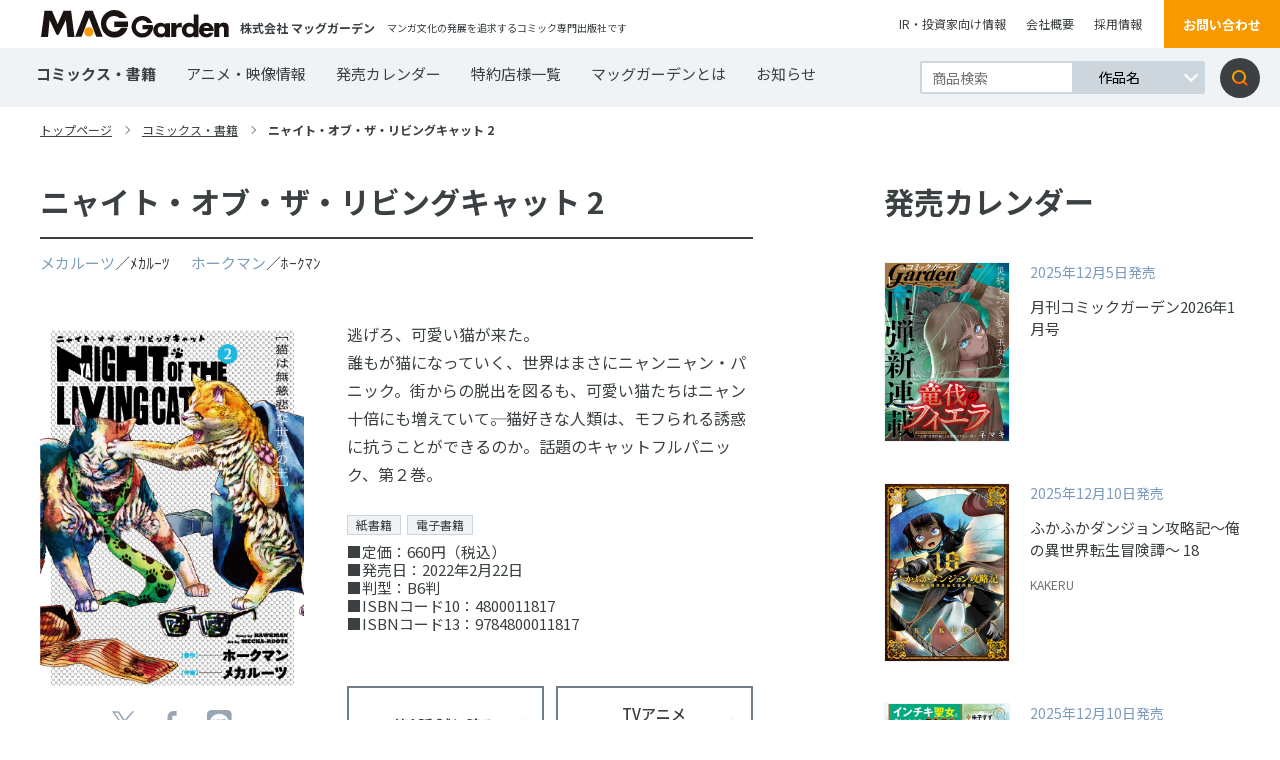

--- FILE ---
content_type: text/html; charset=UTF-8
request_url: https://www.mag-garden.co.jp/comics/9685/
body_size: 8495
content:
<!DOCTYPE html>
<html lang="ja">
<head>
    <meta charset="UTF-8">
    <meta http-equiv="X-UA-Compatible" content="IE=edge">
    <meta name="viewport" content="width=device-width, initial-scale=1, minimum-scale=1, maximum-scale=2, shrink-to-fit=no">
    <meta name="format-detection" content="telephone=no">
        <title>ニャイト・オブ・ザ・リビングキャット 2 | マッグガーデン</title>
    <meta name="description" content="マンガ文化の発展を追求するコミック専門出版社・マッグガーデン公式ウェブサイト。">
    <meta name="keywords" content="">
    <link rel="canonical" href="https://www.mag-garden.co.jp">
    <link rel="shortcut icon" href="https://www.mag-garden.co.jp/assets/img/favicon.ico" />
    <link rel="apple-touch-icon-precomposed" href="https://www.mag-garden.co.jp/assets/img/apple-touch-icon.png" />

    <!-- Google Tag Manager -->
    <script>(function(w,d,s,l,i){w[l]=w[l]||[];w[l].push({'gtm.start':
    new Date().getTime(),event:'gtm.js'});var f=d.getElementsByTagName(s)[0],
    j=d.createElement(s),dl=l!='dataLayer'?'&l='+l:'';j.async=true;j.src=
    'https://www.googletagmanager.com/gtm.js?id='+i+dl;f.parentNode.insertBefore(j,f);
    })(window,document,'script','dataLayer','GTM-KMWG7DH');</script>
    <!-- End Google Tag Manager -->

    <!--og-->
    <meta name="twitter:card" content="summary_large_image" />
    <meta property="og:title" content="ニャイト・オブ・ザ・リビングキャット 2 | マッグガーデン" />
    <meta property="og:description" content="マンガ文化の発展を追求するコミック専門出版社・マッグガーデン公式ウェブサイト。" />
    <meta property="og:type" content="website">
    <meta property="og:url" content="https://www.mag-garden.co.jp" />
    <meta property="og:site_name" content="マッグガーデン" />
    <meta property="og:locale" content="ja_JP" />
    <meta property="og:image" content="https://www.mag-garden.co.jp/wp-content/uploads/2021/12/cover-4800011817.jpg" />

    <link rel="stylesheet" href="https://www.mag-garden.co.jp/assets/css/common.css?v=20251113" media="screen,print">
    <link rel="stylesheet" href="https://www.mag-garden.co.jp/assets/css/wp.css" media="screen,print">
    <link rel="stylesheet" href="https://www.mag-garden.co.jp/assets/css/slick.css" media="screen,print">
    <link href="https://fonts.googleapis.com/css2?family=Noto+Sans+JP:wght@400;500;700&display=swap" rel="stylesheet">

</head>
<body>
<!-- Google Tag Manager (noscript) -->
<noscript><iframe src="https://www.googletagmanager.com/ns.html?id=GTM-KMWG7DH"
height="0" width="0" style="display:none;visibility:hidden"></iframe></noscript>
<!-- End Google Tag Manager (noscript) -->
	
	<header>
        <div class="flexbox">
            <div class="flexbox__leftblock">
                <h1 class="flexbox__leftblockLogo"><a href="https://www.mag-garden.co.jp/"><img src="https://www.mag-garden.co.jp/assets/img/logo.svg" alt="MAG Garden"></a></h1>
                <p class="flexbox__leftblockCompanyname">
                    株式会社 マッグガーデン                </p>
                <span>マンガ文化の発展を追求するコミック専門出版社です</span>
            </div>
            <div class="flexbox__rightblock">
                <ul>
                    <li><a href="http://www.igport.co.jp/" target="_blank">IR・投資家向け情報</a></li>
                    <li><a href="https://www.mag-garden.co.jp/company/">会社概要</a></li>
                    <li><a href="https://www.mag-garden.co.jp/recruit/">採用情報</a></li>
                </ul>
                <a href="https://forms.gle/zdhPu8qRq4xMbwS99" class="flexbox__rightblockOrangebtn" target="_blank">お問い合わせ</a>
            </div>
        </div>
        <a class="menu-trigger onlySP" href="#">
          <span></span>
          <span></span>
          <span></span>
        </a>
        <nav>
            <div class="flexbox">
                <div class="inner">
                    <ul>
                        <li class="now"><a href="https://www.mag-garden.co.jp/comics/">コミックス・書籍</a></li>
                        <li><a href="https://www.mag-garden.co.jp/animation/">アニメ・映像情報</a></li>
                        <li><a href="https://www.mag-garden.co.jp/calendar/">発売カレンダー</a></li>
                        <li><a href="https://www.mag-garden.co.jp/shoplist/">特約店様一覧</a></li>
                        <li><a href="https://www.mag-garden.co.jp/about/">マッグガーデンとは</a></li>
                        <li><a href="https://www.mag-garden.co.jp/news/">お知らせ</a></li>
                    </ul>
                    <ul class="sp">
                        <li class="window"><a href="http://www.igport.co.jp/" target="_blank">IR・投資家向け情報</a></li>
                        <li><a href="https://www.mag-garden.co.jp/company/">会社概要</a></li>
                        <li><a href="https://www.mag-garden.co.jp/recruit/">採用情報</a></li>
                        <li class="onlyPC"><a href="https://www.mag-garden.co.jp/shoplist/">特約店様一覧</a></li>
                        <li class="window"><a href="https://www.sun.s-book.net/" target="_blank">s-book.net　書店様入り口</a></li>
                    </ul>
                </div>
                <form role="search" method="get" id="searchform" action="https://www.mag-garden.co.jp/" >
                    <div class="searchWrap">
                        <input type="text" value="" name="s" class="textarea" placeholder="商品検索" />
                        <div class="searchWrap__select">
                            <select name="selectbox">
                                <option value="作品名">作品名</option>
                                <option value="作者名">作者名</option>
                                <option value="キーワード">キーワード</option>
                            </select>
                        </div>
                        <input type="submit" class="searchsubmit" value="検索" />
                    </div>
                </form>
                <a class="contactbtn onlySP" href="https://forms.gle/zdhPu8qRq4xMbwS99" target="_blank">お問い合わせ</a>
            </div>
        </nav>
    </header>

    <main class="view detail templete">
        <div class="top_pankuzu">
            <ul>
                <li><a href="https://www.mag-garden.co.jp/">トップページ</a></li>
                <li><a href="https://www.mag-garden.co.jp/comics/">コミックス・書籍</a></li>
                <li><span class="current">ニャイト・オブ・ザ・リビングキャット 2</span></li>
            </ul>
        </div>
        <div class="flexbox">
            <div class="flexbox__leftblock">
                <div class="content">
                    <section class="flexbox__leftblockListblock">
                        <article class="flexbox__leftblockListblockArticle">
                            <div class="flexbox__leftblockListblockArticleTitlearea">
                                <h2 class="flexbox__leftblockListblockArticleTitleareaTtle">ニャイト・オブ・ザ・リビングキャット 2</h2></h2>
                                                                <p class="flexbox__leftblockListblockArticleTitleareaInfo">
                                    <a href="https://www.mag-garden.co.jp/?s=%E3%83%A1%E3%82%AB%E3%83%AB%E3%83%BC%E3%83%84&selectbox=%E4%BD%9C%E8%80%85%E5%90%8D">メカルーツ</a>／ﾒｶﾙｰﾂ  
                                    <a href="https://www.mag-garden.co.jp/?s=%E3%83%9B%E3%83%BC%E3%82%AF%E3%83%9E%E3%83%B3&selectbox=%E4%BD%9C%E8%80%85%E5%90%8D">ホークマン</a>／ﾎｰｸﾏﾝ  
                                    <a href="https://www.mag-garden.co.jp/?s=&selectbox=%E4%BD%9C%E8%80%85%E5%90%8D"></a>  
                                </p>
                                                                <div class="flexbox__leftblockListblockArticleTagarea">
                                                                    </div>
                            </div>
                            <div class="flexbox__leftblockListblockArticleBoth">
                                <div class="flexbox">
                                    <div class="flexbox__leftblockListblockArticleBothLeft">
                                                                                <img src="https://www.mag-garden.co.jp/wp-content/uploads/2021/12/cover-4800011817.jpg" alt="ニャイト・オブ・ザ・リビングキャット 2">
                                        <div class="flexbox__leftblockListblockArticleBothLeftSns">
                                            <ul>
                                                <li>
                                                    <a href="//twitter.com/share?text=ニャイト・オブ・ザ・リビングキャット 2&amp;url=https://www.mag-garden.co.jp/comics/9685/" rel="nofollow" data-show-count="false" target="_blank"><img src="https://www.mag-garden.co.jp/assets/img/view/x-logo.svg" alt="ツイッターアイコン"></a>
                                                </li>
                                                <li>
                                                    <a href="//www.facebook.com/sharer.php?src=bm&amp;u=https://www.mag-garden.co.jp/comics/9685/&amp;t=ニャイト・オブ・ザ・リビングキャット 2" target="_blank">
                                                    <img src="https://www.mag-garden.co.jp/assets/img/view/facebook.svg" alt="フェイスブックアイコン">
                                                    </a>
                                                </li>
                                                <li>
                                                    <a href="https://timeline.line.me/social-plugin/share?url=https://www.mag-garden.co.jp/comics/9685/" target="_blank"><img src="https://www.mag-garden.co.jp/assets/img/view/line.svg" alt="LINEアイコン"></a>
                                                </li>
                                            </ul>
                                        </div>
                                    </div>
                                    <div class="flexbox__leftblockListblockArticleBothRight">
                                        <div class="detail">
                                            <p>
                                            逃げろ、可愛い猫が来た。<br>誰もが猫になっていく、世界はまさにニャンニャン・パニック。街からの脱出を図るも、可愛い猫たちはニャン十倍にも増えていて――。猫好きな人類は、モフられる誘惑に抗うことができるのか。話題のキャットフルパニック、第２巻。                                            </p>
                                            <ul>
                                                <li><span class="salesFormatTag pt01">紙書籍</span><span class="salesFormatTag pt02">電子書籍</span></li><li>■定価：660円（税込）</li>                                                <li>■発売日：2022年2月22日</li>
                                                <li>■判型：B6判</li>                                                <li>■ISBNコード10：4800011817</li><li>■ISBNコード13：9784800011817</li>                                            </ul>
                                        </div>
                                        <div class="onlyPC"><div class="flexbox__leftblockListblockArticleBothRightLink"><a href="https://magcomi.com/episode/13933686331715261669" target="_blank">第1話 試し読み</a><a href="https://nyailivi.com/" target="_blank">TVアニメ<br>公式サイト</a></div></div>                                    </div>
                                </div>
                                <div class="onlySP"><div class="flexbox__leftblockListblockArticleBothRightLink"><a href="https://magcomi.com/episode/13933686331715261669" target="_blank">第1話 試し読み</a><a href="https://nyailivi.com/" target="_blank">TVアニメ<br>公式サイト</a></div></div>                            </div>
                        </article>
                    </section>
                    <!-- ▼ 書店 ▼ -->
                                        <!-- 紙書籍の購入 -->
                    <section class="flexbox__leftblockListblockSec shops1">
                        <h3 class="flexbox__leftblockListblockSecH3">紙書籍の購入</h3>
                        <ul class="flexbox__leftblockListblockSecShops">
                                                                                        <li><a href="https://mag-garden-store.com/view/search?search_keyword=9784800011817&search_category=ct21" target="_blank"><img src="https://www.mag-garden.co.jp/assets/img/comic/shop-maggarden.jpg" alt="MAG Garden Online Store"></a></li>
                                                                                        <li><a href="http://www.amazon.co.jp/gp/product/4800011817" target="_blank"><img src="https://www.mag-garden.co.jp/assets/img/comic/shop-amazon.jpg" alt="Amazon"></a></li>
                                                                                        <li><a href="http://7net.omni7.jp/detail_isbn/9784800011817" target="_blank"><img src="https://www.mag-garden.co.jp/assets/img/comic/shop-sevennet.jpg" alt="セブンネット"></a></li>
                                                                                        <li><a href="https://books.rakuten.co.jp/search?sitem=9784800011817" target="_blank"><img src="https://www.mag-garden.co.jp/assets/img/comic/shop-rakutenbooks.jpg" alt="楽天ブックス"></a></li>
                                                                                        <li><a href="https://www.kinokuniya.co.jp/f/dsg-01-9784800011817" target="_blank"><img src="https://www.mag-garden.co.jp/assets/img/comic/shop-kinokuniya.jpg" alt="紀伊國屋書店"></a></li>
                                                                                        <li><a href="https://store.shopping.yahoo.co.jp/boox/bk-4800011817.html" target="_blank"><img src="https://www.mag-garden.co.jp/assets/img/comic/shop-bookfan.jpg" alt="bookfan"></a></li>
                                                    </ul>
                    </section>
                                                            <!-- 電子書籍の購入 -->
                    <section class="flexbox__leftblockListblockSec shops1">
                        <h3 class="flexbox__leftblockListblockSecH3">電子書籍の購入</h3>
                        <ul class="flexbox__leftblockListblockSecShops">
                                                            <li><a href="https://www.amazon.co.jp/s/ref=nb_sb_noss?url=search-alias%3Ddigital-text&field-keywords=ニャイト・オブ・ザ・リビングキャット 2+マッグガーデン" target="_blank"><img src="https://www.mag-garden.co.jp/assets/img/comic/shop-kindle.jpg" alt="Kindle"></a></li>
                                                                                        <li><a href="https://ebookjapan.yahoo.co.jp/search/?keyword=ニャイト・オブ・ザ・リビングキャット 2%20マッグガーデン" target="_blank"><img src="https://www.mag-garden.co.jp/assets/img/comic/shop-ebookjapan.jpg" alt="ebookjapan"></a></li>
                                                                                        <li><a href="https://www.cmoa.jp/search/result/?header_word=ニャイト・オブ・ザ・リビングキャット 2%20マッグガーデン" target="_blank"><img src="https://www.mag-garden.co.jp/assets/img/comic/shop-cmoa.jpg" alt="コミックシーモア"></a></li>
                                                                                        <li><a href="https://piccoma.com/web/search/result?word=ニャイト・オブ・ザ・リビングキャット" target="_blank"><img src="https://www.mag-garden.co.jp/assets/img/comic/shop-piccoma.jpg" alt="ピッコマ"></a></li>
                                                                                        <li><a href="https://bookwalker.jp/company/99/?word=ニャイト・オブ・ザ・リビングキャット 2" target="_blank"><img src="https://www.mag-garden.co.jp/assets/img/comic/shop-bookwalker.jpg" alt="BOOK☆WALKER"></a></li>
                                                                                        <li><a href="https://booklive.jp/search/keyword/p_ids/262/keyword/%E3%83%8B%E3%83%A3%E3%82%A4%E3%83%88%E3%83%BB%E3%82%AA%E3%83%96%E3%83%BB%E3%82%B6%E3%83%BB%E3%83%AA%E3%83%93%E3%83%B3%E3%82%B0%E3%82%AD%E3%83%A3%E3%83%83%E3%83%88" target="_blank"><img src="https://www.mag-garden.co.jp/assets/img/comic/shop-booklive.jpg?v=20250515" alt="ブックライブ"></a></li>
                                                                                        <li><a href="https://manga.line.me/search_product/list?word=ニャイト・オブ・ザ・リビングキャット" target="_blank"><img src="https://www.mag-garden.co.jp/assets/img/comic/shop-linemanga.jpg" alt="LINE マンガ"></a></li>
                                                                                        <li><a href="https://renta.papy.co.jp/renta/sc/frm/search?suggest=on&word=%A5%CB%A5%E3%A5%A4%A5%C8%A1%A6%A5%AA%A5%D6%A1%A6%A5%B6%A1%A6%A5%EA%A5%D3%A5%F3%A5%B0%A5%AD%A5%E3%A5%C3%A5%C8&publisher=%A5%DE%A5%C3%A5%B0%A5%AC%A1%BC%A5%C7%A5%F3" target="_blank"><img src="https://www.mag-garden.co.jp/assets/img/comic/shop-renta.jpg" alt="Renta!"></a></li>
                                                    </ul>
                    </section>
                                        <!-- ▲ 書店 ▲ -->
                                        <section class="flexbox__leftblockListblockSeries">
                        <h3 class="flexbox__leftblockListblockSeriesTtle">このシリーズの一覧</h3>
                        <div class="flexbox__leftblockListblockSeriesList">
                            <div class="flexbox__leftblockListblockSeriesListFlexbox">
                                                                <article class="flexbox__leftblockListblockSeriesListFlexboxBook">
                                    <a href="https://www.mag-garden.co.jp/comics/14416/">
                                        <div class="topblock">
                                            <div class="trim"><img src="https://www.mag-garden.co.jp/wp-content/uploads/2025/05/cover-4800016150.jpg" alt="ニャイト・オブ・ザ・リビングキャット 7"></div>
                                        </div>
                                        <div class="booktitle">
                                            <p>ニャイト・オブ・ザ・リビングキャット 7</p>
                                        </div>
                                    </a>
                                </article>
                                                                <article class="flexbox__leftblockListblockSeriesListFlexboxBook">
                                    <a href="https://www.mag-garden.co.jp/comics/13801/">
                                        <div class="topblock">
                                            <div class="trim"><img src="https://www.mag-garden.co.jp/wp-content/uploads/2025/01/cover-480001557X.jpg" alt="ニャイト・オブ・ザ・リビングキャット 6"></div>
                                        </div>
                                        <div class="booktitle">
                                            <p>ニャイト・オブ・ザ・リビングキャット 6</p>
                                        </div>
                                    </a>
                                </article>
                                                                <article class="flexbox__leftblockListblockSeriesListFlexboxBook">
                                    <a href="https://www.mag-garden.co.jp/comics/12475/">
                                        <div class="topblock">
                                            <div class="trim"><img src="https://www.mag-garden.co.jp/wp-content/uploads/2023/12/cover-4800014271_02-1.jpg" alt="ニャイト・オブ・ザ・リビングキャット 5"></div>
                                        </div>
                                        <div class="booktitle">
                                            <p>ニャイト・オブ・ザ・リビングキャット 5</p>
                                        </div>
                                    </a>
                                </article>
                                                                <article class="flexbox__leftblockListblockSeriesListFlexboxBook">
                                    <a href="https://www.mag-garden.co.jp/comics/11563/">
                                        <div class="topblock">
                                            <div class="trim"><img src="https://www.mag-garden.co.jp/wp-content/uploads/2023/06/cover-4800013518.jpg" alt="ニャイト・オブ・ザ・リビングキャット 4"></div>
                                        </div>
                                        <div class="booktitle">
                                            <p>ニャイト・オブ・ザ・リビングキャット 4</p>
                                        </div>
                                    </a>
                                </article>
                                                                <article class="flexbox__leftblockListblockSeriesListFlexboxBook">
                                    <a href="https://www.mag-garden.co.jp/comics/10568/">
                                        <div class="topblock">
                                            <div class="trim"><img src="https://www.mag-garden.co.jp/wp-content/uploads/2022/10/cover_4800012643.jpg" alt="ニャイト・オブ・ザ・リビングキャット 3"></div>
                                        </div>
                                        <div class="booktitle">
                                            <p>ニャイト・オブ・ザ・リビングキャット 3</p>
                                        </div>
                                    </a>
                                </article>
                                                                <article class="flexbox__leftblockListblockSeriesListFlexboxBook">
                                    <a href="https://www.mag-garden.co.jp/comics/8571/">
                                        <div class="topblock">
                                            <div class="trim"><img src="https://www.mag-garden.co.jp/wp-content/uploads/2021/04/cover-4800010872.jpg.jpg" alt="ニャイト・オブ・ザ・リビングキャット 1"></div>
                                        </div>
                                        <div class="booktitle">
                                            <p>ニャイト・オブ・ザ・リビングキャット 1</p>
                                        </div>
                                    </a>
                                </article>
                                                            </div>
                        </div>
                    </section>
                                        <div class="linkarea">
                        <a class="back" href="https://www.mag-garden.co.jp/comics/">一覧へ戻る</a>
                        <ul>
                            <li>
                                <a href="//twitter.com/share?text=ニャイト・オブ・ザ・リビングキャット 2&amp;url=https://www.mag-garden.co.jp/comics/9685/" rel="nofollow" data-show-count="false" target="_blank"><img src="https://www.mag-garden.co.jp/assets/img/view/x-logo.svg" alt="ツイッターアイコン"></a>
                            </li>
                            <li>
                                <a href="//www.facebook.com/sharer.php?src=bm&amp;u=https://www.mag-garden.co.jp/comics/9685/&amp;t=ニャイト・オブ・ザ・リビングキャット 2" target="_blank">
                                <img src="https://www.mag-garden.co.jp/assets/img/view/facebook.svg" alt="フェイスブックアイコン">
                                </a>
                            </li>
                            <li>
                                <a href="https://timeline.line.me/social-plugin/share?url=https://www.mag-garden.co.jp/comics/9685/" target="_blank"><img src="https://www.mag-garden.co.jp/assets/img/view/line.svg" alt="LINEアイコン"></a>
                            </li>
                        </ul>
                    </div>
                </div>
            </div>
                        <div class="flexbox__rightblock">
                <section class="flexbox__rightblockSalecalendar">
                    <h2 class="flexbox__rightblockSalecalendar__ttl">発売カレンダー</h2></h2>
                    <div class="flexbox__rightblockSalecalendarFlexbox">
                                                <article class="flexbox__rightblockSalecalendar__link">
                            <a href="https://www.mag-garden.co.jp/comics/14926/">
                                <div class="flexbox__rightblockSalecalendar__linkImg">
                                    <div class="trim"><img src="https://www.mag-garden.co.jp/wp-content/uploads/2025/10/cover-garden202601.jpg" alt="月刊コミックガーデン2026年1月号"></div>
                                </div>
                                <div class="flexbox__rightblockSalecalendar__linkText">
                                    <h3 class="flexbox__rightblockSalecalendar__linkTextTtl">
                                        <span>2025年12月5日発売</span>
                                        月刊コミックガーデン2026年1月号                                    </h3>
                                    <div class="text">
                                        <p>
                                                                                    </p>
                                    </div>
                                    <p>
                                                                            </p>
                                </div>
                            </a>
                        </article>
                                                <article class="flexbox__rightblockSalecalendar__link">
                            <a href="https://www.mag-garden.co.jp/comics/14905/">
                                <div class="flexbox__rightblockSalecalendar__linkImg">
                                    <div class="trim"><img src="https://www.mag-garden.co.jp/wp-content/uploads/2025/10/cover-4800016738.jpg" alt="ふかふかダンジョン攻略記～俺の異世界転生冒険譚～ 18"></div>
                                </div>
                                <div class="flexbox__rightblockSalecalendar__linkText">
                                    <h3 class="flexbox__rightblockSalecalendar__linkTextTtl">
                                        <span>2025年12月10日発売</span>
                                        ふかふかダンジョン攻略記～俺の異世界転生冒険譚～ 18                                    </h3>
                                    <div class="text">
                                        <p>
                                                                                    </p>
                                    </div>
                                    <p>
                                                                                    KAKERU                                                                                                                                                                    </p>
                                </div>
                            </a>
                        </article>
                                                <article class="flexbox__rightblockSalecalendar__link">
                            <a href="https://www.mag-garden.co.jp/comics/14907/">
                                <div class="flexbox__rightblockSalecalendar__linkImg">
                                    <div class="trim"><img src="https://www.mag-garden.co.jp/wp-content/uploads/2025/10/cover-4800016746.jpg" alt="インチキ聖女と言われたので、国を出てのんびり暮らそうと思います 6"></div>
                                </div>
                                <div class="flexbox__rightblockSalecalendar__linkText">
                                    <h3 class="flexbox__rightblockSalecalendar__linkTextTtl">
                                        <span>2025年12月10日発売</span>
                                        インチキ聖女と言われたので、国を出てのんびり暮らそうと思います 6                                    </h3>
                                    <div class="text">
                                        <p>
                                                                                    </p>
                                    </div>
                                    <p>
                                                                                    朱子すず                                            <br>日之影ソラ                                            <br>Chum                                                                            </p>
                                </div>
                            </a>
                        </article>
                                            </div>
                    <a class="flexbox__rightblockSalecalendar__linkbtn" href="https://www.mag-garden.co.jp/calendar/">カレンダーへ</a>
                </section>
                <section class="flexbox__rightblockNewissue">
                                        <a href="/comic-garden/" >
                        <div class="flexbox__rightblockNewissue__icon">
                            <div class="flexbox__rightblockNewissue__iconTop">
                                <span>2026</span>
                                <p>1</p>
                                <span>月号</span>
                            </div>
                            <div class="flexbox__rightblockNewissue__iconBottom">
                                <span>12/5発売</span>
                            </div>
                        </div>
                        <h2 class="flexbox__rightblockNewissue__ttle">
                            <img src="https://www.mag-garden.co.jp/assets/img/top/news01.png" alt="月刊コミックガーデン">
                        </h2>
                        <div class="trim"><img src="https://www.mag-garden.co.jp/wp-content/uploads/2025/12/cover-garden202601.jpg" alt="新刊画像"></div>
                    </a>
                </section>
                <section class="flexbox__rightblockSnsblock">
                    <h2 class="flexbox__rightblockSnsblock__ttle">
                        SNS公式アカウント
                    </h2>
                    <ul>
                        <li>
                            <a href="https://twitter.com/MAGCOMI_" target="_blank">
                                <img src="https://www.mag-garden.co.jp/assets/img/top/twitter01.png" alt="マグコミ&コミックガーデン">
                                <p>マグコミ&amp;コミックガーデン</p>
                            </a>
                        </li>
                        <li> 
                            <a href="https://twitter.com/magxiv" target="_blank">
                                <img src="https://www.mag-garden.co.jp/assets/img/top/twitter02.png" alt="MAGxiv マグシブ">
                                <p>MAGxiv マグシブ</p>
                            </a>
                        </li>
                        <li>
                            <a href="https://twitter.com/mgn_books" target="_blank">
                                <img src="https://www.mag-garden.co.jp/assets/img/top/twitter03.png" alt="マッグガーデンブックス">
                                <p>マッグガーデンブックス</p>
                            </a>
                        </li>
                        <li> 
                           <a href="https://twitter.com/MAGGarden_Store" target="_blank">
                                <img src="https://www.mag-garden.co.jp/assets/img/top/twitter04.png" alt="マッグガーデン 通販店長">
                                <p>マッグガーデン 通販店長</p>
                            </a>
                        </li>
                        <li>
                            <a href="https://twitter.com/MagGarden_info" target="_blank">
                                <img src="https://www.mag-garden.co.jp/assets/img/top/twitter05.png" alt="マッグガーデン営業部">
                                <p>マッグガーデン営業部</p>
                            </a>
                        </li>
                        <li>
                            <a href="https://twitter.com/MAGGardenKansai" target="_blank">
                                <img src="https://www.mag-garden.co.jp/assets/img/top/twitter06.png" alt="マグカン（マッグガーデン関西事業部）">
                                <p>マグカン（マッグガーデン関西事業部）</p>
                            </a>
                        </li>
                    </ul>
                </section>
                <section class="flexbox__leftblockRelationblock onlySP">
                    <h2 class="flexbox__leftblockRelationblock__ttle">
                        関連サイト
                    </h2>
                    <div class="flexbox__leftblockRelationblock__flexbox">
                      <article class="flexbox__leftblockRelationblock__flexboxLink">
                            <a href="/comic-garden/" target="_blank">
                                <img src="https://www.mag-garden.co.jp/assets/img/top/link_comicgarden.png" alt="月刊コミックガーデン">
                                <p>感動が芽吹く、漫画の園――。</p>
                            </a>
                        </article>
                        <article class="flexbox__leftblockRelationblock__flexboxLink">
                            <a href="https://magcomi.com/" target="_blank">
                                <img src="https://www.mag-garden.co.jp/assets/img/top/link_magcomi.png" alt="マグコミ">
                                <p>5の倍数日に更新のマンガ図書館!!</p>
                            </a>
                        </article>
                        <article class="flexbox__leftblockRelationblock__flexboxLink">
                            <a href="https://kansai.mag-garden.co.jp/" target="_blank">
                                <img src="https://www.mag-garden.co.jp/assets/img/top/link_magkan.png" alt="MAGKAN">
                                <p>関西発！シュッとした缶詰「MAGKAN」!!</p>
                            </a>
                        </article>
                        <article class="flexbox__leftblockRelationblock__flexboxLink">
                            <a href="https://comic.pixiv.net/magazines/169" target="_blank">
                                <img src="https://www.mag-garden.co.jp/assets/img/top/link_magxiv.png" alt="MAGxiv">
                                <p>毎週月曜お昼更新！無料WEBマガジン！</p>
                            </a>
                        </article>
                        <article class="flexbox__leftblockRelationblock__flexboxLink">
                            <a href="https://seiga.nicovideo.jp/manga/official/magcomi_isekai/" target="_blank">
                                <img src="https://www.mag-garden.co.jp/assets/img/top/link_isekaishutchojo.png" alt="マグコミ異世界出張所">
                                <p>ニコニコ静画に出張中！</p>
                            </a>
                        </article>
                        <article class="flexbox__leftblockRelationblock__flexboxLink">
                            <a href="https://comic.mag-garden.co.jp/mgnbooks/" target="_blank">
                                <img src="https://www.mag-garden.co.jp/assets/img/top/link_maggardenbooks.png" alt="MAG Garden BOOKS">
                                <p>MGノベルズと画集・書籍の情報ページ！</p>
                            </a>
                        </article>
                    </div>
                </section>
                            </div>
        </div>
                <div class="lowbottom onlyPC">
            <div class="lowbottom__flexbox">
                <section class="lowbottom__flexboxRelationblock">
                    <h2 class="flexbox__leftblockRelationblock__ttle">
                        関連サイト
                    </h2>
                    <div class="flexbox__leftblockRelationblock__flexbox">
                        <article class="flexbox__leftblockRelationblock__flexboxLink">
                            <a href="/comic-garden/" target="_blank">
                                <img src="https://www.mag-garden.co.jp/assets/img/top/link_comicgarden.png" alt="月刊コミックガーデン">
                                <p>感動が芽吹く、漫画の園――。</p>
                            </a>
                        </article>
                        <article class="flexbox__leftblockRelationblock__flexboxLink">
                            <a href="https://magcomi.com/" target="_blank">
                                <img src="https://www.mag-garden.co.jp/assets/img/top/link_magcomi.png" alt="マグコミ">
                                <p>火曜日と金曜日に更新！</p>
                            </a>
                        </article>
                        <article class="flexbox__leftblockRelationblock__flexboxLink">
                            <a href="https://kansai.mag-garden.co.jp/" target="_blank">
                                <img src="https://www.mag-garden.co.jp/assets/img/top/link_magkan.png" alt="MAGKAN">
                                <p>関西発！シュッとした缶詰「MAGKAN」!!</p>
                            </a>
                        </article>
                        <article class="flexbox__leftblockRelationblock__flexboxLink">
                            <a href="https://comic.pixiv.net/magazines/169" target="_blank">
                                <img src="https://www.mag-garden.co.jp/assets/img/top/link_magxiv.png" alt="MAGxiv">
                                <p>毎週月曜お昼更新！無料WEBマガジン！</p>
                            </a>
                        </article>
                        <article class="flexbox__leftblockRelationblock__flexboxLink">
                            <a href="https://seiga.nicovideo.jp/manga/official/magcomi_isekai/" target="_blank">
                                <img src="https://www.mag-garden.co.jp/assets/img/top/link_isekaishutchojo.png" alt="マグコミ異世界出張所">
                                <p>ニコニコ静画に出張中！</p>
                            </a>
                        </article>
                        <article class="flexbox__leftblockRelationblock__flexboxLink">
                            <a href="https://comic.mag-garden.co.jp/mgnbooks/" target="_blank">
                                <img src="https://www.mag-garden.co.jp/assets/img/top/link_maggardenbooks.png" alt="MAG Garden BOOKS">
                                <p>MGノベルズと画集・書籍の情報ページ！</p>
                            </a>
                        </article>
                    </div>
                </section>
                <section class="lowbottom__flexboxOnlineshop">
                    <h2 class="flexbox__rightblockOnlineshop__ttle">
                        オンラインショップ
                    </h2></h2>
                    <div class="flexbox__rightblockOnlineshopFlexbox">
                        <div class="flexbox__rightblockOnlineshop__link">
                            <a href="https://mag-garden-store.com" target="_blank">
                                <img src="https://www.mag-garden.co.jp/assets/img/top/banner_onlineshop.jpg" alt="MAG Garden Online Store">
                            </a>
                        </div>
                    </div>
                </section>
            </div>
        </div>
    </main>

    
    <div class="pageTop">
        <a href="#"><img src="https://www.mag-garden.co.jp/assets/img/top/pagetop.svg" alt="ページトップ"></a>
    </div>
    <!--
    <div class="bottom_pankuzu ">
        <ul>
                            <li><a href="https://www.mag-garden.co.jp/">トップページ</a></li>
                                    <li><a href="https://www.mag-garden.co.jp/comics/">コミックス・書籍</a></li>
                    <li><span class="current">ニャイト・オブ・ザ・リビングキャット 2</span></li>
                                    </ul>
    </div>
    -->
    <footer>
        <div class="topblock">
            <nav class="topblock__flexbox">
                <ul class="topblock__flexboxLeftblock">
                    <li>
                        <ul class="topblock__flexboxLeftblock__inner">
                            <li>
                                <ul>
                                    <li><a href="https://www.mag-garden.co.jp/news/">お知らせ</a></li>
                                    <li><a href="https://www.mag-garden.co.jp/comics/">コミックス・書籍</a></li>
                                    <li><a href="https://www.mag-garden.co.jp/animation/">アニメ・映像情報</a></li>
                                    <li><a href="https://www.mag-garden.co.jp/calendar/">発売カレンダー</a></li>
                                </ul>
                            </li>
                            <li>
                                <ul>
                                    <li><a href="https://www.mag-garden.co.jp/shoplist/">特約店様一覧</a></li>
                                    <li class="window"><a href="https://www.sun.s-book.net/" target="_blank">s-book.net　書店様入り口</a></li>
                                    <li><a href="https://www.mag-garden.co.jp/privacy/">個人情報取り扱いについて</a></li>
                                    <li><a href="https://www.mag-garden.co.jp/sitemap/">サイトマップ</a></li>
                                </ul>
                            </li>
                            <li>
                                <ul>
                                    <li><a href="https://www.mag-garden.co.jp/about/">マッグガーデンとは</a></li>
                                    <li><a href="https://www.mag-garden.co.jp/company/">会社概要</a></li>
                                    <li><a href="https://www.mag-garden.co.jp/recruit/">採用情報</a></li>
                                    <li class="window"><a href="http://www.igport.co.jp/" target="_blank">IR・投資家向け情報</a></li>
                                </ul>
                            </li>
                        </ul>
                    </li>
                </ul>
                <ul class="topblock__flexboxRightblock">
                    <li class="topblock__flexboxRightblock__inner">
                        <ul>
                            <li><a href="/comic-garden/" target="_blank">月刊コミックガーデン</a></li>
                            <li><a href="https://magcomi.com/" target="_blank">マグコミ</a></li>
                            <li><a href="https://kansai.mag-garden.co.jp/" target="_blank">MAGKAN</a></li>
                            <li><a href="https://comic.pixiv.net/magazines/169" target="_blank">MAGxiv</a></li>
                        </ul>
                        <ul>
                            <li><a href="https://comic.mag-garden.co.jp/mgnbooks/" target="_blank">MAG Garden BOOKS</a></li>
                            <li><a href="https://www.youtube.com/user/MAGGardeninfo" target="_blank">MAGGarden Info</a></li>
                            <li><a href="https://mag-garden-store.com" target="_blank">MAG Garden Online Store</a></li>
                        </ul>
                    </li>
                </ul>
            </nav>
        </div>
        <div class="bottomblock">
            <div class="bottomblock__flexbox">
                <div class="bottomblock__flexboxLeftbox">
                    <div class="bottomblock__flexboxLeftboxLeftside">
                        <div class="topblock">
                            <a href="https://www.mag-garden.co.jp/"><img src="https://www.mag-garden.co.jp/assets/img/top/ft_logo.svg" alt="フッターロゴ"></a>
                            <p>Copyright &copy; 2025 MAG Garden corp. All rights Reserved.</p>
                        </div>
                        <div class="bottomblock">
                            <a href="https://forms.gle/zdhPu8qRq4xMbwS99" target="_blank">お問い合わせ</a>
                        </div>
                    </div>
                    <div class="bottomblock__flexboxLeftboxRightside">
                        <div class="flexbox">
                            <div class="leftblock">
                                <p>ABJマークは、この電子書店・電子書籍配信サービスが、著作権者からコンテンツ使用許諾を得た正規版配信サービスであることを示す登録商標（登録番号第6091713号）です。ABJマークの詳細、ABJマークを掲示している<a href="https://aebs.or.jp/" target="_blank">サービスの一覧はこちら</a></p>
                            </div>
                            <div class="rightblock">
                                <img src="https://www.mag-garden.co.jp/assets/img/top/ft_img.svg" alt="ABJ">
                            </div>
                        </div>
                        <p>出版物の使用許諾 ・掲載の記事・写真・イラスト等のすべてのコンテンツの無断複写・転載を禁じます。All rights reserved. No reproduction or republication without written permission.</p>
                    </div>
                </div>
            </div>
        </div>
    </footer>

    <!--JS File-->
    <script src="https://ajax.googleapis.com/ajax/libs/jquery/3.2.1/jquery.min.js" defer></script>
    <script src="https://www.mag-garden.co.jp/assets/js/slick.min.js" defer></script>
    <script src="https://www.mag-garden.co.jp/assets/js/ofi.min.js" defer></script>
    <script src="https://www.mag-garden.co.jp/assets/js/custom.js" defer></script>
    <!-- <script src="https://www.mag-garden.co.jp/assets/js/jquery.matchHeight.js" defer></script> -->
</body>
</html>

--- FILE ---
content_type: text/css
request_url: https://www.mag-garden.co.jp/assets/css/common.css?v=20251113
body_size: 32372
content:
@charset "UTF-8";
/*! sanitize.css v6.0.0 | CC0 License | github.com/csstools/sanitize.css */
/* Document
 * ========================================================================== */
/**
 * 1. Remove repeating backgrounds in all browsers (opinionated).
 * 2. Add border box sizing in all browsers (opinionated).
 */
*,
::before,
::after {
  background-repeat: no-repeat; /* 1 */
  box-sizing: border-box; /* 2 */
}

/**
 * 1. Add text decoration inheritance in all browsers (opinionated).
 * 2. Add vertical alignment inheritance in all browsers (opinionated).
 */
::before,
::after {
  text-decoration: inherit; /* 1 */
  vertical-align: inherit; /* 2 */
}

/**
 * 1. Correct the line height in all browsers.
 * 2. Add the default cursor in all browsers (opinionated).
 * 3. Prevent adjustments of font size after orientation changes in
 *    IE on Windows Phone and in iOS.
 * 4. Breaks words to prevent overflow in all browsers (opinionated).
 */
html {
  line-height: 1.15; /* 1 */
  cursor: default; /* 2 */
  -ms-text-size-adjust: 100%; /* 3 */
  -webkit-text-size-adjust: 100%; /* 3 */
  word-break: break-word; /* 4 */
}

/* Sections
 * ========================================================================== */
/**
 * Remove the margin in all browsers (opinionated).
 */
body {
  margin: 0;
}

/**
 * Correct the font size and margin on `h1` elements within `section` and
 * `article` contexts in Chrome, Firefox, and Safari.
 */
h1 {
  font-size: 2em;
  margin: 0.67em 0;
}

/* Grouping content
 * ========================================================================== */
/**
 * 1. Add the correct box sizing in Firefox.
 * 2. Show the overflow in Edge and IE.
 */
hr {
  box-sizing: content-box; /* 1 */
  height: 0; /* 1 */
  overflow: visible; /* 2 */
}

/**
 * Add the correct display in IE.
 */
main {
  display: block;
}

/**
 * Remove the list style on navigation lists in all browsers (opinionated).
 */
nav ol,
nav ul {
  list-style: none;
}

/**
 * 1. Correct the inheritance and scaling of font size in all browsers.
 * 2. Correct the odd `em` font sizing in all browsers.
 */
pre {
  font-family: monospace, monospace; /* 1 */
  font-size: 1em; /* 2 */
}

/* Text-level semantics
 * ========================================================================== */
/**
 * Remove the gray background on active links in IE 10.
 */
a {
  background-color: transparent;
}

/**
 * Add the correct text decoration in Edge, IE, Opera, and Safari.
 */
abbr[title] {
  text-decoration: underline;
  text-decoration: underline dotted;
}

/**
 * Add the correct font weight in Chrome, Edge, and Safari.
 */
b,
strong {
  font-weight: bolder;
}

/**
 * 1. Correct the inheritance and scaling of font size in all browsers.
 * 2. Correct the odd `em` font sizing in all browsers.
 */
code,
kbd,
samp {
  font-family: monospace, monospace; /* 1 */
  font-size: 1em; /* 2 */
}

/**
 * Add the correct font size in all browsers.
 */
small {
  font-size: 80%;
}

/*
 * Remove the text shadow on text selections in Firefox 61- (opinionated).
 * 1. Restore the coloring undone by defining the text shadow
 *    in all browsers (opinionated).
 */
::-moz-selection {
  background-color: #b3d4fc; /* 1 */
  color: #000; /* 1 */
  text-shadow: none;
}

::selection {
  background-color: #b3d4fc; /* 1 */
  color: #000; /* 1 */
  text-shadow: none;
}

/* Embedded content
 * ========================================================================== */
/*
 * Change the alignment on media elements in all browers (opinionated).
 */
audio,
canvas,
iframe,
img,
svg,
video {
  vertical-align: middle;
}

/**
 * Add the correct display in IE 9-.
 */
audio,
video {
  display: inline-block;
}

/**
 * Add the correct display in iOS 4-7.
 */
audio:not([controls]) {
  display: none;
  height: 0;
}

/**
 * Remove the border on images inside links in IE 10-.
 */
img {
  border-style: none;
}

/**
 * Change the fill color to match the text color in all browsers (opinionated).
 */
svg {
  fill: currentColor;
}

/**
 * Hide the overflow in IE.
 */
svg:not(:root) {
  overflow: hidden;
}

/* Tabular data
 * ========================================================================== */
/**
 * Collapse border spacing in all browsers (opinionated).
 */
table {
  border-collapse: collapse;
}

/* Forms
 * ========================================================================== */
/**
 * Remove the margin in Firefox and Safari.
 */
button,
input,
optgroup,
select,
textarea {
  margin: 0;
}

/**
 * Inherit styling in all browsers (opinionated).
 */
button,
input,
select,
textarea {
  font-family: inherit;
  font-size: inherit;
  line-height: inherit;
}

/**
 * 1. Show the overflow in IE.
 * 2. Remove the inheritance of text transform in Edge, Firefox, and IE.
 */
button {
  overflow: visible; /* 1 */
  text-transform: none; /* 2 */
}

/**
 * Correct the inability to style clickable types in iOS and Safari.
 */
button,
[type=button],
[type=reset],
[type=submit] {
  -webkit-appearance: button;
}

/**
 * Restore the focus styles unset by the previous rule in Firefox.
 */
button:-moz-focusring,
[type=button]:-moz-focusring,
[type=reset]:-moz-focusring,
[type=submit]:-moz-focusring {
  outline: 1px dotted ButtonText;
}

/**
 * Remove the inner border and padding in Firefox.
 */
::-moz-focus-inner {
  border-style: none;
  padding: 0;
}

/**
 * Correct the padding in Firefox.
 */
fieldset {
  padding: 0.35em 0.75em 0.625em;
}

/**
 * Show the overflow in Edge and IE.
 */
input {
  overflow: visible;
}

/**
 * 1. Correct the text wrapping in Edge and IE.
 * 2. Correct the color inheritance from `fieldset` elements in IE.
 * 3. Remove the padding so developers are not caught out when they zero out
 *    `fieldset` elements in all browsers.
 */
legend {
  box-sizing: border-box; /* 1 */
  color: inherit; /* 2 */
  display: table; /* 1 */
  max-width: 100%; /* 1 */
  padding: 0; /* 3 */
  white-space: normal; /* 1 */
}

/**
 * 1. Add the correct display in Edge and IE.
 * 2. Add the correct vertical alignment in Chrome, Firefox, and Opera.
 */
progress {
  display: inline-block; /* 1 */
  vertical-align: baseline; /* 2 */
}

/**
 * Remove the inheritance of text transform in Firefox.
 */
select {
  text-transform: none;
}

/**
 * 1. Remove the default vertical scrollbar in IE.
 * 2. Change the resize direction on textareas in all browsers (opinionated).
 */
textarea {
  overflow: auto; /* 1 */
  resize: vertical; /* 2 */
}

/**
 * 1. Add the correct box sizing in IE 10-.
 * 2. Remove the padding in IE 10-.
 */
[type=checkbox],
[type=radio] {
  box-sizing: border-box; /* 1 */
  padding: 0; /* 2 */
}

/**
 * Correct the cursor style of increment and decrement buttons in Chrome.
 */
::-webkit-inner-spin-button,
::-webkit-outer-spin-button {
  height: auto;
}

/**
 * 1. Correct the odd appearance in Chrome and Safari.
 * 2. Correct the outline style in Safari.
 */
[type=search] {
  -webkit-appearance: textfield; /* 1 */
  outline-offset: -2px; /* 2 */
}

/**
 * Remove the inner padding in Chrome and Safari on macOS.
 */
::-webkit-search-decoration {
  -webkit-appearance: none;
}

/**
 * 1. Correct the inability to style clickable types in iOS and Safari.
 * 2. Change font properties to `inherit` in Safari.
 */
::-webkit-file-upload-button {
  -webkit-appearance: button; /* 1 */
  font: inherit; /* 2 */
}

/* Interactive
 * ========================================================================== */
/*
 * Add the correct display in Edge and IE.
 */
details {
  display: block;
}

/*
 * Add the correct styles in Edge, IE, and Safari.
 */
dialog {
  background-color: white;
  border: solid;
  color: black;
  display: block;
  height: -moz-fit-content;
  height: -webkit-fit-content;
  height: fit-content;
  left: 0;
  margin: auto;
  padding: 1em;
  position: absolute;
  right: 0;
  width: -moz-fit-content;
  width: -webkit-fit-content;
  width: fit-content;
}

dialog:not([open]) {
  display: none;
}

/*
 * Add the correct display in all browsers.
 */
summary {
  display: list-item;
}

/* Scripting
 * ========================================================================== */
/**
 * Add the correct display in IE 9-.
 */
canvas {
  display: inline-block;
}

/**
 * Add the correct display in IE.
 */
template {
  display: none;
}

/* User interaction
 * ========================================================================== */
/*
 * 1. Remove the tapping delay on clickable elements in all browsers (opinionated).
 * 2. Remove the tapping delay in IE 10.
 */
a,
area,
button,
input,
label,
select,
summary,
textarea,
[tabindex] {
  -ms-touch-action: manipulation; /* 1 */
  touch-action: manipulation; /* 2 */
}

/**
 * Add the correct display in IE 10-.
 */
[hidden] {
  display: none;
}

/* Accessibility
 * ========================================================================== */
/**
 * Change the cursor on busy elements in all browsers (opinionated).
 */
[aria-busy=true] {
  cursor: progress;
}

/*
 * Change the cursor on control elements in all browsers (opinionated).
 */
[aria-controls] {
  cursor: pointer;
}

/*
 * Change the cursor on disabled, not-editable, or otherwise
 * inoperable elements in all browsers (opinionated).
 */
[aria-disabled],
[disabled] {
  cursor: disabled;
}

/*
 * Change the display on visually hidden accessible elements
 * in all browsers (opinionated).
 */
[aria-hidden=false][hidden]:not(:focus) {
  clip: rect(0, 0, 0, 0);
  display: inherit;
  position: absolute;
}

/*-------------------------------------------

Reset

--------------------------------------------*/
html, body, div, span, applet, object, iframe,
h1, h2, h3, h4, h5, h6, p, blockquote, pre,
a, abbr, acronym, address, big, cite, code,
del, dfn, em, img, ins, kbd, q, s, samp,
small, strike, strong, sub, sup, tt, var,
b, u, i, center,
dl, dt, dd, ol, ul, li,
fieldset, form, label, legend,
table, caption, tbody, tfoot, thead, tr, th, td,
article, aside, canvas, details, embed,
figure, figcaption, footer, header, hgroup,
menu, nav, output, ruby, section, summary,
time, mark, audio, video {
  margin: 0;
  padding: 0;
  border: 0;
  font-size: 100%;
  font: inherit;
  vertical-align: baseline;
}

article, aside, details, figcaption, figure,
footer, header, hgroup, menu, nav, section {
  display: block;
}

body {
  line-height: 1;
}

ol, ul {
  list-style: none;
}

blockquote, q {
  quotes: none;
}

blockquote:before, blockquote:after,
q:before, q:after {
  content: "";
  content: none;
}

table {
  border-collapse: collapse;
  border-spacing: 0;
}

/*form*/
input, button, textarea, select {
  margin: 0;
  padding: 0;
  background: none;
  border: none;
  border-radius: 0;
  outline: none;
  -webkit-appearance: none;
  -moz-appearance: none;
  appearance: none;
}

::-ms-expand {
  display: none;
}

html {
  width: 100%;
  height: 100%;
}

/***************
common
***************/
body {
  color: #333333;
  -webkit-print-color-adjust: exact;
  font-size: 14px;
  line-height: 1.5;
}
body a {
  transition: opacity 0.3s ease;
  text-decoration: none;
  color: #333;
}
body a:hover {
  color: #906;
  text-decoration: underline;
}
body img {
  transition: 0.3s;
  display: block;
  max-width: 100%;
  width: auto;
  height: auto;
}

/***************
pc
***************/
.onlyPC {
  display: block;
}

.onlySP {
  display: none;
}

body {
  font-family: "Noto Sans JP", sans-serif;
  color: #3B4043;
  position: relative;
}
body a {
  color: #3B4043;
}
body a:hover {
  color: #3B4043;
  text-decoration: none;
}
body a:focus {
  outline: none;
}

header {
  width: 100%;
  background: #fff;
  position: fixed;
  top: 0;
  z-index: 999;
  margin: 0 auto 0;
}
header .flexbox {
  display: flex;
  justify-content: space-between;
  width: 100%;
  max-width: inherit;
  padding: 0 0 0 26px;
}
header .flexbox__leftblock {
  display: flex;
  flex-wrap: wrap;
  align-items: center;
  padding: 0 15px 0 15px;
  flex: 1;
  width: 500px;
}
header .flexbox__leftblockCompanyname {
  font-size: 12px;
  font-weight: bold;
  margin: 7px 12px 0 0;
}
header .flexbox__leftblock span {
  font-size: 10px;
  margin: 7px 0 0 0;
}
header .flexbox__leftblockLogo {
  margin: 0 11px 0 0;
}
header .flexbox__leftblockLogo a {
  display: block;
}
header .flexbox__leftblockLogo a:hover {
  opacity: 0.6;
}
header .flexbox__rightblock {
  display: flex;
  width: 40%;
  justify-content: flex-end;
  align-items: center;
}
header .flexbox__rightblock ul {
  display: flex;
  padding: 15px 22px 15px 15px;
  justify-content: flex-end;
}
header .flexbox__rightblock ul li {
  margin: 0 20px 0 0;
}
header .flexbox__rightblock ul li:last-child {
  margin: 0 0 0;
}
header .flexbox__rightblock ul li a {
  font-size: 12px;
  background: none;
  padding: 0 0 0 0;
  font-weight: inherit;
  color: #3B4043;
  border: none;
}
header .flexbox__rightblock ul li a:hover {
  border: none;
  color: #7C9CBF;
}
header .flexbox__rightblock a {
  display: flex;
  align-items: center;
  background: #F99900;
  padding: 5px 15px 5px 15px;
  font-weight: bold;
  color: #fff;
  font-size: 13px;
  border: solid 4px #F99900;
  transition: 0.3s;
  height: 100%;
}
header .flexbox__rightblock a:hover {
  background: #fff;
  border: solid 4px #F99900;
  color: #F99900;
  transition: 0.3s;
}
header nav {
  background: #F0F3F5;
  margin: 0 0 0;
}
header nav .flexbox {
  display: flex;
  align-items: center;
  justify-content: space-between;
}
header nav .flexbox .inner {
  width: 72%;
}
header nav .flexbox .inner ul {
  display: flex;
  flex-wrap: wrap;
  padding: 15px 30px 8px 10px;
}
header nav .flexbox .inner ul.sp {
  display: none;
}
header nav .flexbox .inner ul li {
  margin: 0 30px 10px 0;
}
header nav .flexbox .inner ul li a {
  display: block;
  font-size: 15px;
  position: relative;
  overflow: hidden;
  padding: 0 0 4px 0;
}
header nav .flexbox .inner ul li a::after {
  content: "";
  position: absolute;
  left: 0;
  right: 0;
  bottom: 0;
  margin: auto;
  width: 0;
  height: 2px;
  background: #F99900;
  border-radius: 10px;
  transition: 0.3s ease;
}
header nav .flexbox .inner ul li a:hover {
  color: #F99900;
  transition: 0.3s;
}
header nav .flexbox .inner ul li a:hover::after {
  width: 100%;
  transition: 0.3s ease;
}
header nav .flexbox .inner ul li.now a {
  font-weight: bold;
  color: #3b4043;
}
header nav .flexbox .inner ul li.now a::after {
  width: 0;
}
header nav .flexbox #searchform {
  padding: 0 20px 0 0;
}
header nav .flexbox #searchform .searchWrap {
  display: flex;
  align-items: center;
}
header nav .flexbox #searchform .searchWrap .textarea {
  width: 154px;
  height: 33px;
  background: #fff;
  border: solid 2px #CDD6DD;
  border-radius: 2px 0px 0px 2px;
  padding: 6px 10px 6px;
}
header nav .flexbox #searchform .searchWrap__select {
  background: #CDD6DD;
  border-radius: 0px 2px 2px 0px;
  position: relative;
}
header nav .flexbox #searchform .searchWrap__select select {
  height: 33px;
  padding: 0 37px 0 24px;
  cursor: pointer;
}
header nav .flexbox #searchform .searchWrap__select::after {
  content: "";
  width: 10px;
  height: 10px;
  border-top: 2px solid #fff;
  border-right: 2px solid #fff;
  -webkit-transform: rotate(135deg);
  transform: rotate(135deg);
  position: absolute;
  right: 9px;
  top: 9px;
}
header nav .flexbox #searchform .searchWrap .searchsubmit {
  text-indent: -9999px;
  background: url(../img/top/search.svg) no-repeat;
  background-size: 100%;
  width: 40px;
  height: 40px;
  margin: 0 0 0 15px;
  cursor: pointer;
  transition: 0.3s;
}
header nav .flexbox #searchform .searchWrap .searchsubmit:hover {
  opacity: 0.6;
  transition: 0.3s;
}

main {
  padding: 0;
  position: relative;
  top: 100px;
}
main button {
  margin: 0;
  padding: 0;
  background: none;
  border: none;
  border-radius: 0;
  outline: none;
  -webkit-appearance: none;
  -moz-appearance: none;
  appearance: none;
}
main .slick-initialized .slick-slide {
  margin: 0 10px;
}
main .slick-slide img {
  display: block;
  width: 100%;
  height: auto;
}
main .slick-prev,
main .slick-next {
  font-size: 0;
  line-height: 0;
  position: absolute;
  top: 50%;
  display: block;
  width: 20px;
  height: 20px;
  padding: 0;
  -webkit-transform: translate(0, -50%);
  -ms-transform: translate(0, -50%);
  transform: translate(0, -50%);
  cursor: pointer;
}
main .slick-prev:hover,
main .slick-prev:focus {
  background: url(../img/top/prev.svg) no-repeat;
}
main .slick-next:hover,
main .slick-next:focus {
  background: url(../img/top/next.svg) no-repeat;
}
main .slick-prev:hover:before,
main .slick-prev:focus:before,
main .slick-next:hover:before,
main .slick-next:focus:before {
  opacity: 1;
}
main .slick-prev.slick-disabled:before,
main .slick-next.slick-disabled:before {
  opacity: 0.25;
}
main .slick-prev:before,
main .slick-next:before {
  font-family: "slick";
  font-size: 20px;
  line-height: 1;
  opacity: 0.75;
  color: white;
  -webkit-font-smoothing: antialiased;
  -moz-osx-font-smoothing: grayscale;
}
main .slick-prev {
  left: 26.2%;
  z-index: 555;
  background: url(../img/top/prev.svg) no-repeat;
  background-size: 100%;
  width: 40px;
  height: 40px;
  transition: 0.3s;
}
main .slick-prev:hover {
  color: inherit;
  outline: none;
  background: url(../img/top/mv_prev_hover.svg) no-repeat;
  transition: 0.3s;
}
main [dir=rtl] .slick-prev {
  right: -25px;
  left: auto;
}
main .slick-prev:before {
  content: "";
  text-indent: -9999px;
}
main [dir=rtl] .slick-prev:before {
  content: "→";
}
main .slick-next {
  right: 26.2%;
  z-index: 555;
  background: url(../img/top/next.svg) no-repeat;
  background-size: 100%;
  width: 40px;
  height: 40px;
  transition: 0.3s;
}
main .slick-next:hover {
  color: inherit;
  outline: none;
  background: url(../img/top/mv_next_hover.svg) no-repeat;
  transition: 0.3s;
}
main [dir=rtl] .slick-next {
  right: auto;
  left: -25px;
}
main .slick-next:before {
  content: "";
}
main [dir=rtl] .slick-next:before {
  content: "←";
}
main .slick-slider .slick-track, main .slick-slider .slick-list {
  padding-bottom: 2.5rem;
}
main .slick-active {
  display: block;
  position: relative;
}
main .slick-active::after {
  content: "";
  width: 81%;
  padding-top: 3%;
  background: #5870b5;
  background: radial-gradient(circle, rgba(59, 64, 67, 0.5) 0%, rgba(255, 255, 255, 0) 100%);
  position: absolute;
  left: 50%;
  -webkit-transform: translateX(-50%);
  transform: translateX(-50%);
  bottom: -2%;
  z-index: -1;
  -ms-filter: blur(1rem);
  -webkit-filter: blur(1rem);
  filter: blur(1rem);
  opacity: 1;
  -webkit-transition: opacity ease 0.3s;
  transition: opacity ease 0.3s;
}
main .slick-dots {
  display: flex;
  justify-content: center;
  width: auto;
  margin: -25px 27px 0 0;
}
main .slick-dots li {
  display: block;
  margin: 0 14px 0 0;
  width: 7px;
}
main .slick-dots li:last-child {
  margin: 0 0 0 0;
}
main .slick-dots li.slick-active {
  color: #98A6B5;
  box-shadow: none;
}
main .slick-dots li.slick-active::after {
  display: none;
}
main .slick-dots li.slick-active button:before {
  content: "●";
  color: #98A6B5;
  font-size: 13px;
}
main .slick-dots button {
  position: relative;
  text-indent: -9999px;
}
main .slick-dots button:before {
  content: "●";
  font-size: 20px;
  text-indent: 0px;
  position: absolute;
  color: #CDD6DD;
  font-size: 13px;
  top: 0;
  left: 0;
}
main ul.slick01 {
  position: relative;
  margin-bottom: 0;
  padding-bottom: 20px;
}
main ul.slick01 .slick-dots {
  position: absolute;
  bottom: 15px;
  margin-bottom: 0;
}
main .slick02 .slick-next {
  right: -1%;
}
main .slick02 .slick-prev {
  left: -1%;
}
main .slick02 .slick-next, main .slick02 .slick-prev {
  top: 43%;
}
main .slick02 .slick-list {
  padding: 0 0 0;
}
main .slick02 .slick-track {
  padding: 0 0 0;
}
main .slick02 .slick-dots {
  margin: 10px 27px 0 0;
}
main .slick02 .slick-active {
  display: block;
  position: relative;
}
main .slick02 .slick-active::after {
  display: none;
}
main .slick02 .trim {
  padding: 10px;
  margin: 0 0 0;
  border: none;
}
main .slick02 .trim img {
  object-fit: cover;
  font-family: "object-fit: cover;";
  width: 100%;
  height: 100%;
  margin: 0 auto;
}
main.templete {
  font-size: 15px;
}
main.templete .content {
  margin: 0 auto 85px;
}
main.templete .content hr {
  display: block;
  width: 100%;
  height: 1px;
  background-color: #E8E8E8;
  border: 0;
  margin: 30px 0;
}
main.templete .content h1 {
  font-size: 30px;
  font-weight: bold;
  margin: 0 0 15px;
}
main.templete .content strong {
  font-weight: bold;
}
main.templete .content h2 {
  font-size: 24px;
  font-weight: bold;
  margin: 0 0 9px;
}
main.templete .content h3 {
  font-size: 20px;
  font-weight: bold;
  margin: 0 0 9px;
}
main.templete .content h4 {
  font-size: 16px;
  font-weight: bold;
  background: #EDF4F8;
  padding: 8px 11px 6px;
  margin: 0 0 13px;
}
main.templete .content p {
  font-size: 15px;
  line-height: 1.8;
  margin-bottom: 1em;
}
main.templete .content .detail_flex {
  display: flex;
  justify-content: space-between;
}
main.templete .content .detail_flex > p {
  width: 32%;
}
main.templete .content .detail_flex .textarea {
  width: 65%;
}
main.templete .content .detail_flex .textarea span {
  margin: 0 0 13px;
}
main.templete .content .detail_flex .textarea p {
  font-size: 15px;
}
main.templete .content .center img {
  margin: 0 auto 30px;
}
main.templete .content ul {
  margin: 0 0 15px;
}
main.templete .content ul > li {
  position: relative;
  padding: 0 0 0 20px;
  margin: 0 0 15px;
  font-size: 15px;
}
main.templete .content ul > li::after {
  content: "";
  background: #f99900;
  width: 8px;
  height: 8px;
  position: absolute;
  top: 8px;
  left: 3px;
  border-radius: 50%;
  display: block;
}
main.templete .content ul > li:last-of-type {
  margin-bottom: 0;
}
main.templete .content ul.annotation > li {
  font-size: 14px;
  margin-bottom: 5px;
}
main.templete .content ul.annotation > li::after {
  content: "※";
  top: 0;
  left: 0;
  width: auto;
  height: auto;
  background: none;
}
main.templete .content ul.caution > li::after {
  content: "";
  background: url(../img/news/list_icon.svg) no-repeat;
  background-size: 100%;
  width: 16px;
  height: 16px;
  position: absolute;
  top: 3px;
  left: 0;
}
main.templete .content ol {
  counter-reset: number;
  list-style-type: none !important;
  margin: 0 0 13px;
}
main.templete .content ol > li {
  position: relative;
  padding-left: 30px;
  line-height: 1.5em;
  padding: 0 0 0 19px;
  margin: 0 0 13px;
  font-size: 15px;
}
main.templete .content ol > li::before {
  position: absolute;
  counter-increment: number;
  content: counter(number);
  display: inline-block;
  background: #98A6B5;
  color: #fff;
  font-size: 10px;
  left: 0;
  width: 15px;
  height: 15px;
  line-height: 14px;
  text-align: center;
  top: 11px;
  -webkit-transform: translateY(-50%);
  transform: translateY(-50%);
}
main.templete .content ol > li:last-of-type {
  margin-bottom: 0;
}
main.templete .content .twocolumn {
  display: flex;
  justify-content: space-between;
  margin: 0 0 40px;
}
main.templete .content .twocolumn .article {
  width: 50%;
  margin: 0 16px 0 0;
  border: solid 1px #F0F3F5;
  padding: 30px;
}
main.templete .content .twocolumn .article span {
  margin: 0 0 10px;
}
main.templete .content .twocolumn .article:last-of-type {
  margin: 0 0 0 0;
}
main.templete .content .twocolumn .article img {
  margin: 0 auto 19px;
}
main.templete .content .threecolumn {
  display: flex;
  justify-content: space-between;
  margin: 0 0 40px;
}
main.templete .content .threecolumn .article {
  width: 33.3333333333%;
  margin: 0 15px 0 0;
  border: solid 1px #F0F3F5;
  padding: 20px;
}
main.templete .content .threecolumn .article:last-of-type {
  margin: 0 0 0 0;
}
main.templete .content .threecolumn .article img {
  margin: 0 auto 19px;
}
main.templete .content table {
  width: 100%;
  border: solid 1px #CDD6DD;
  margin: 0 0 30px;
}
main.templete .content table th {
  background: #EDF4F8;
  border-right: solid 1px #CDD6DD;
  border-bottom: solid 1px #CDD6DD;
  padding: 20px 10px;
  font-size: 15px;
}
main.templete .content table td {
  padding: 10px;
  border-right: solid 1px #CDD6DD;
  border-bottom: solid 1px #CDD6DD;
  font-size: 15px;
  text-align: center;
}
main.templete .content table.ltor th {
  padding: 20px;
}
main.templete .content table.ltor td {
  padding: 20px;
  text-align: left;
}
main.templete .content a {
  color: #2d95de;
  text-decoration: underline;
}
main.templete .content a:hover {
  color: #7C9CBF;
}
main.templete .content .btnlink {
  display: block;
  width: 50%;
  margin: 0 0 20px;
  font-size: 13px;
  color: #3B4043;
  border: solid 2px #707F89;
  position: relative;
  padding: 10px;
  text-align: center;
  text-decoration: none;
}
main.templete .content .btnlink::before {
  content: "";
  width: 8px;
  height: 8px;
  border-top: 2px solid #F99900;
  border-right: 2px solid #F99900;
  -webkit-transform: rotate(45deg);
  transform: rotate(45deg);
  position: absolute;
  right: 15px;
  top: 16px;
}
main.templete .content .textlink {
  width: auto;
  position: relative;
  border: none;
  font-size: 15px;
  text-align: left;
  text-decoration: underline;
  padding: 0 0 0 15px;
  margin: 0 0 10px 0;
}
main.templete .content .textlink::before {
  content: "";
  width: 6px;
  height: 6px;
  border-top: 1px solid #98A6B5;
  border-right: 1px solid #98A6B5;
  -webkit-transform: rotate(45deg);
  transform: rotate(45deg);
  position: absolute;
  left: 0;
  top: 9px;
}
main.templete .content .contact {
  display: inline-block;
  width: 198px;
  background: #F99900;
  color: #fff;
  font-weight: bold;
  text-align: center;
  border: solid 4px #F99900;
  transition: 0.3s;
  margin: 30px 0 0 0;
  text-decoration: none;
}
main.templete .content .contact::before {
  display: none;
}
main.templete .content .contact:hover {
  background: #fff;
  border: solid 4px #F99900;
  color: #F99900;
  transition: 0.3s;
}
main.templete .content .nested {
  padding-left: 1.5em;
}
main.templete .content .border {
  border: solid 5px #cdd6dd;
  margin-bottom: 1em;
}
main.templete .content .border > *:last-child {
  margin-bottom: 0;
}
main.templete .content .border.padding {
  padding: 1.5em;
}
main.templete .content .border.margin {
  margin: 1.5em;
}
main.templete .content dl dd:last-child {
  margin-bottom: 0;
}
main.templete .content dd {
  padding-left: 1.5em;
  margin-bottom: 1em;
}
main.templete .content .text-l {
  text-align: left;
}
main.templete .content .text-c {
  text-align: center;
}
main.templete .content .text-r {
  text-align: right;
}
main.templete .content .color-red {
  color: #f00;
}
main.templete .content .flex2column {
  display: flex;
  justify-content: space-between;
}
main.templete .content .flex2column .column1 {
  width: calc(10% - 10px);
}
main.templete .content .flex2column .column2 {
  width: calc(20% - 10px);
}
main.templete .content .flex2column .column3 {
  width: calc(30% - 10px);
}
main.templete .content .flex2column .column4 {
  width: calc(40% - 10px);
}
main.templete .content .flex2column .column5 {
  width: calc(50% - 10px);
}
main.templete .content .flex2column .column6 {
  width: calc(60% - 10px);
}
main.templete .content .flex2column .column7 {
  width: calc(70% - 10px);
}
main.templete .content .flex2column .column8 {
  width: calc(80% - 10px);
}
main.templete .content .flex2column .column9 {
  width: calc(90% - 10px);
}
main.templete .content .flex2column img {
  width: 100%;
  height: auto;
}
main .flexbox {
  width: 100%;
  max-width: 1240px;
  margin: 0 auto;
  display: flex;
  justify-content: space-between;
  padding: 0 20px;
}
main .flexbox__rightblock {
  width: 356px;
}
main .flexbox__rightblockSalecalendar {
  margin: 0 0 81px;
}
main .flexbox__rightblockSalecalendar__ttl {
  font-size: 30px;
  margin: 0 0 38px;
  font-weight: bold;
}
main .flexbox__rightblockSalecalendar__link {
  margin: 0 0 41px;
}
main .flexbox__rightblockSalecalendar__link a {
  display: flex;
}
main .flexbox__rightblockSalecalendar__link a:hover img {
  opacity: 0.6;
}
main .flexbox__rightblockSalecalendar__linkImg {
  width: 40%;
  margin: 0 20px 0 0;
}
main .flexbox__rightblockSalecalendar__linkImg img {
  width: auto;
}
main .flexbox__rightblockSalecalendar__linkText {
  width: 65%;
  overflow: hidden;
  position: relative;
}
main .flexbox__rightblockSalecalendar__linkText .text {
  overflow: hidden;
}
main .flexbox__rightblockSalecalendar__linkTextTtl {
  font-size: 15px;
  margin: 0 0 15px;
}
main .flexbox__rightblockSalecalendar__linkTextTtl span {
  font-size: 14px;
  display: block;
  color: #7C9CBF;
  margin: 0 0 13px;
}
main .flexbox__rightblockSalecalendar__linkText p {
  font-size: 12px;
  color: #6F7579;
  display: -webkit-box;
  -webkit-box-orient: vertical;
  -webkit-line-clamp: 6;
}
main .flexbox__rightblockSalecalendar__linkText p.four {
  -webkit-line-clamp: 4;
}
main .flexbox__rightblockSalecalendar__linkbtn {
  display: block;
  width: 100%;
  margin: 53px auto 0;
  font-size: 13px;
  border: solid 2px #707F89;
  position: relative;
  padding: 10px;
  text-align: center;
  transition: 0.3s;
  z-index: 0;
}
main .flexbox__rightblockSalecalendar__linkbtn::after {
  content: "";
  width: 100%;
  height: 99%;
  background: #F0F3F5;
  display: block;
  position: absolute;
  left: 0;
  top: 0;
  bottom: 0;
  z-index: -1;
  margin: auto;
  transform-origin: right top;
  transform: scale(0, 1);
  transition: transform 0.6s;
}
main .flexbox__rightblockSalecalendar__linkbtn::before {
  content: "";
  width: 8px;
  height: 8px;
  border-top: 2px solid #F99900;
  border-right: 2px solid #F99900;
  -webkit-transform: rotate(45deg);
  transform: rotate(45deg);
  position: absolute;
  right: 15px;
  top: 16px;
}
main .flexbox__rightblockSalecalendar__linkbtn:hover::after {
  transform-origin: left top;
  transform: scale(1, 1);
}
main .flexbox__rightblockNewissue {
  margin: 0 auto 79px;
  max-width: 356px;
}
main .flexbox__rightblockNewissue a {
  display: block;
  background: #F0F3F5;
  position: relative;
  padding: 20px 0 30px;
  border-radius: 5px;
  transition: 0.3s;
  border: solid 4px #F0F3F5;
}
main .flexbox__rightblockNewissue a:hover {
  border: solid 4px #F0F3F5;
  background: #fff;
  transition: 0.3s;
}
main .flexbox__rightblockNewissue a:hover .flexbox__rightblockNewissue__icon {
  background: #707F89;
}
main .flexbox__rightblockNewissue img {
  margin: 0 auto 0;
}
main .flexbox__rightblockNewissue__ttle {
  margin: 0;
  padding: 10px 114px 20px 10px;
}
main .flexbox__rightblockNewissue__ttle img {
  margin: 0 auto;
  width: 100%;
  max-width: 216px;
}
main .flexbox__rightblockNewissue__icon {
  width: 114px;
  height: 114px;
  background: #3B4043;
  border-radius: 100px;
  position: absolute;
  right: -4px;
  top: -20px;
}
main .flexbox__rightblockNewissue__iconTop {
  display: flex;
  justify-content: center;
  align-items: baseline;
  color: #fff;
  font-weight: bold;
  padding: 25px 0 0;
}
main .flexbox__rightblockNewissue__iconTop span {
  font-size: 14px;
}
main .flexbox__rightblockNewissue__iconTop p {
  font-size: 25px;
}
main .flexbox__rightblockNewissue__iconBottom span {
  display: flex;
  justify-content: center;
  align-items: baseline;
  color: #fff;
  font-weight: bold;
}
main .flexbox__rightblockNewissue .trim {
  width: 76%;
  margin: 0 auto 0;
}
main .flexbox__rightblockNewissue .trim img {
  width: 100%;
}
main .flexbox__rightblockSnsblock {
  margin: 0 0 66px;
}
main .flexbox__rightblockSnsblock__ttle {
  font-size: 30px;
  font-weight: bold;
  margin: 0 0 30px;
  position: relative;
  padding: 0 0 0 41px;
}
main .flexbox__rightblockSnsblock__ttle::before {
  content: "";
  width: 36px;
  height: 29.98px;
  background: url(../img/top/x-logo.svg) no-repeat;
  background-size: contain;
  position: absolute;
  left: 0;
  top: 8px;
}
main .flexbox__rightblockSnsblock ul li {
  border-bottom: solid 1px #F0F3F5;
  margin: 0 0 4px;
}
main .flexbox__rightblockSnsblock ul li a {
  padding: 5px 0;
  display: flex;
  align-items: center;
  width: 100%;
}
main .flexbox__rightblockSnsblock ul li a img {
  background: #707070;
  width: 44px;
  height: 44px;
  margin: 0 8px 0 0;
  border-radius: 100%;
  border: solid 1px #707070;
}
main .flexbox__rightblockSnsblock ul li a:hover {
  text-decoration: underline;
}
main .flexbox__rightblockOnlineshop__ttle {
  font-size: 30px;
  font-weight: bold;
  margin: 0 0 36px;
}
main .flexbox__rightblockOnlineshop__link {
  margin: 0 0 20px;
}
main .flexbox__rightblockOnlineshop__link img {
  border: solid 1px #98A6B5;
  margin: 0 0 10px;
}
main .flexbox__rightblockOnlineshop__link a:hover {
  text-decoration: underline;
}
main .flexbox__rightblockOnlineshop__link a:hover img {
  opacity: 0.6;
}

.trim {
  overflow: hidden;
  border: 1px solid #F0F3F5;
}
.trim img {
  object-fit: cover;
  font-family: "object-fit: cover;";
  margin: 0 auto;
}

.pagination {
  display: flex;
  justify-content: center;
  max-width: 418px;
  margin: 0 auto;
  width: 100%;
}
.pagination .page-numbers {
  display: flex;
  width: 100%;
  justify-content: center;
  align-items: center;
}
.pagination .page-numbers li {
  margin: 0 25px 0 0;
}
.pagination .page-numbers li:last-child {
  margin: 0 0 0;
}
.pagination .page-numbers .prev {
  display: block;
  background: url(../img/top/prev_icon.svg) no-repeat;
  background-size: 100%;
  width: 40px;
  height: 40px;
  border-radius: 80px;
  color: #F99900;
  transition: 0.3s;
}
.pagination .page-numbers .prev:hover {
  background: url(../img/top/prev_hover.svg) no-repeat;
  background-size: 100%;
  width: 40px;
  height: 40px;
  transition: 0.3s;
}
.pagination .page-numbers .next {
  display: block;
  background: url(../img/top/next_icon.svg) no-repeat;
  background-size: 100%;
  width: 40px;
  height: 40px;
  border-radius: 80px;
  color: #F99900;
  transition: 0.3s;
}
.pagination .page-numbers .next:hover {
  background: url(../img/top/next_hover.svg) no-repeat;
  background-size: 100%;
  width: 40px;
  height: 40px;
  transition: 0.3s;
}
.pagination .page-numbers a {
  font-size: 18px;
  color: #98A6B5;
}
.pagination .page-numbers .current {
  font-size: 18px;
  font-weight: bold;
  color: #3b4043;
}

.top_pankuzu {
  width: 100%;
  max-width: 1240px;
  margin: 0 auto 30px;
  padding: 0 20px;
  overflow-x: auto;
}
.top_pankuzu::-webkit-scrollbar {
  width: 2px;
  height: 3px;
}
.top_pankuzu::-webkit-scrollbar-track {
  background: #F0F3F5;
  border: none;
}
.top_pankuzu::-webkit-scrollbar-thumb {
  background: #e7e7e7;
  box-shadow: none;
}
.top_pankuzu ul {
  display: flex;
  width: 100%;
  white-space: nowrap;
  margin: 0 auto;
  padding: 10px 0;
  font-size: 12px;
}
.top_pankuzu ul li {
  position: relative;
  padding: 0 15px;
}
.top_pankuzu ul li:first-child {
  padding: 0 15px 0 0;
}
.top_pankuzu ul li:last-child a,
.top_pankuzu ul li:last-child span {
  font-weight: bold;
}
.top_pankuzu ul li:last-child::after {
  content: none;
}
.top_pankuzu ul li::after {
  content: "";
  display: block;
  width: 6px;
  height: 6px;
  border-top: 1px solid #707f89;
  border-right: 1px solid #707f89;
  transform: rotate(45deg);
  position: absolute;
  top: 0;
  right: -2px;
  bottom: 0;
  margin: auto 0;
}
.top_pankuzu ul li a {
  text-decoration: underline;
}
.top_pankuzu ul li a:hover {
  text-decoration: none;
  color: #7C9CBF;
}

.bottom_pankuzu {
  padding: 0 20px;
  margin: 0 auto;
  max-width: 1240px;
  overflow-x: auto;
}
.bottom_pankuzu.toppage ul li {
  border-right: none;
}
.bottom_pankuzu ul {
  border-top: solid 1px #CDD6DD;
  display: flex;
  width: 100%;
  max-width: 1200px;
  margin: 0 auto;
  padding: 20px 0;
  font-size: 12px;
}
.bottom_pankuzu ul li {
  position: relative;
  padding: 0 15px;
}
.bottom_pankuzu ul li:first-child {
  padding: 0 15px 0 0;
}
.bottom_pankuzu ul li:last-child a,
.bottom_pankuzu ul li:last-child span {
  font-weight: bold;
}
.bottom_pankuzu ul li:last-child::after {
  content: none;
}
.bottom_pankuzu ul li::after {
  content: "";
  display: block;
  width: 6px;
  height: 6px;
  border-top: 1px solid #707f89;
  border-right: 1px solid #707f89;
  transform: rotate(45deg);
  position: absolute;
  top: 0;
  right: -2px;
  bottom: 0;
  margin: auto 0;
}
.bottom_pankuzu ul li a {
  text-decoration: underline;
}
.bottom_pankuzu ul li a:hover {
  color: #7C9CBF;
  text-decoration: none;
}

.lowbottom {
  max-width: 1240px;
  width: 100%;
  padding: 0 20px;
  margin: 0 auto;
}
.lowbottom__flexbox {
  display: flex;
  justify-content: space-between;
}
.lowbottom__flexboxRelationblock {
  width: 713px;
  margin: 0 40px 0 0;
}
.lowbottom__flexboxRelationblock__ttle {
  font-size: 20px;
  font-weight: bold;
  margin: 0 0 36px;
}
.lowbottom__flexboxRelationblock__flexbox {
  display: flex;
  flex-wrap: wrap;
}
.lowbottom__flexboxRelationblock__flexboxLink {
  width: calc(33.3333333333% - 15px);
  margin: 0 15px 20px 0;
}
.lowbottom__flexboxRelationblock__flexboxLink:nth-child(3) {
  margin: 0 0 20px 0;
}
.lowbottom__flexboxRelationblock__flexboxLink:nth-child(6) {
  margin: 0 0 20px 0;
}
.lowbottom__flexboxRelationblock__flexboxLink a {
  display: block;
}
.lowbottom__flexboxRelationblock__flexboxLink a:hover {
  text-decoration: underline;
}
.lowbottom__flexboxRelationblock__flexboxLink a:hover img {
  opacity: 0.6;
}
.lowbottom__flexboxRelationblock__flexboxLink a img {
  width: 100%;
  border: solid 1px #98A6B5;
  margin: 0 0 10px;
}
.lowbottom__flexboxRelationblock__flexboxLink a p {
  font-size: 12px;
}
.lowbottom__flexboxOnlineshop {
  width: 356px;
}
.lowbottom__flexboxOnlineshop__ttle {
  font-size: 20px;
  font-weight: bold;
  margin: 0 0 36px;
}
.lowbottom__flexboxOnlineshop__link {
  margin: 0 0 20px;
}
.lowbottom__flexboxOnlineshop__link img {
  border: solid 1px #98A6B5;
  margin: 0 0 10px;
}
.lowbottom__flexboxOnlineshop__link a {
  display: block;
}
.lowbottom__flexboxOnlineshop__link a p {
  position: relative;
  padding: 0 0 0 19px;
  font-size: 12px;
}
.lowbottom__flexboxOnlineshop__link a p::before {
  content: "";
  position: absolute;
  width: 14px;
  height: 12px;
  background: url(../img/top/window.svg) no-repeat;
  top: 6px;
  left: 0;
  border-radius: inherit;
}
.lowbottom__flexboxOnlineshop__link a:hover {
  text-decoration: underline;
}

.pageTop {
  z-index: 5;
  right: 30px;
}
.pageTop a {
  display: block;
  width: 100%;
}
.pageTop a:hover {
  opacity: 0.6;
}

footer .topblock {
  width: 100%;
  max-width: 1240px;
  margin: 170px auto 0;
  padding: 0 20px;
}
footer .topblock__flexbox {
  display: flex;
  justify-content: space-between;
  margin: 0 0 32px;
  padding-top: 30px;
  border-top: solid 1px #CDD6DD;
}
footer .topblock__flexboxLeftblock {
  width: 60%;
}
footer .topblock__flexboxLeftblock__inner {
  display: flex;
  margin: 0 20px 0 0;
}
footer .topblock__flexboxLeftblock__inner li {
  margin: 0 80px 0 0;
}
footer .topblock__flexboxLeftblock__inner li:last-child {
  margin: 0 0 0px 0;
}
footer .topblock__flexboxLeftblock__inner li ul li {
  margin: 0 0 10px;
  position: relative;
  padding: 0 0 0 16px;
  letter-spacing: 0;
}
footer .topblock__flexboxLeftblock__inner li ul li::before {
  content: "";
  width: 13px;
  height: 12px;
  border-radius: 100px;
  background: #3B4043;
  position: absolute;
  left: 0;
  top: 4px;
}
footer .topblock__flexboxLeftblock__inner li ul li.window::before {
  content: "";
  position: absolute;
  width: 14px;
  height: 12px;
  background: url(../img/top/window.svg) no-repeat;
  top: 6px;
  left: 0;
  border-radius: inherit;
}
footer .topblock__flexboxLeftblock__inner li ul li a {
  display: block;
}
footer .topblock__flexboxLeftblock__inner li ul li a:hover {
  text-decoration: underline;
}
footer .topblock__flexboxRightblock {
  width: 40%;
}
footer .topblock__flexboxRightblock__inner {
  display: flex;
  justify-content: space-around;
}
footer .topblock__flexboxRightblock__inner ul li {
  margin: 0 0 10px;
  position: relative;
  padding: 0 0 0 19px;
}
footer .topblock__flexboxRightblock__inner ul li::before {
  content: "";
  position: absolute;
  width: 14px;
  height: 12px;
  background: url(../img/top/window.svg) no-repeat;
  top: 6px;
  left: 0;
  border-radius: inherit;
}
footer .topblock__flexboxRightblock__inner ul li a {
  font-size: 12px;
  display: block;
}
footer .topblock__flexboxRightblock__inner ul li a:hover {
  text-decoration: underline;
}
footer .bottomblock {
  margin: 0 auto;
  border-top: solid 1px #CDD6DD;
  padding: 0 20px;
}
footer .bottomblock__flexbox {
  display: flex;
  justify-content: space-between;
  width: 100%;
  max-width: 1200px;
  margin: 0 auto;
  padding: 28px 0;
}
footer .bottomblock__flexboxLeftbox {
  align-items: flex-end;
  display: flex;
  justify-content: space-between;
}
footer .bottomblock__flexboxLeftboxLeftside {
  width: 27%;
  margin: 0 0 0 0;
}
footer .bottomblock__flexboxLeftboxLeftside .topblock {
  margin: 0 0 10px;
  padding: 0 0 0 0;
}
footer .bottomblock__flexboxLeftboxLeftside .topblock a {
  display: block;
  margin: 0 0 9px;
}
footer .bottomblock__flexboxLeftboxLeftside .topblock a:hover {
  opacity: 0.6;
}
footer .bottomblock__flexboxLeftboxLeftside .topblock p {
  font-size: 10px;
  color: #6F7579;
}
footer .bottomblock__flexboxLeftboxLeftside .bottomblock {
  border-top: none;
  padding: 0 0 0 0;
  width: 79%;
  margin: 0 auto 0 0;
}
footer .bottomblock__flexboxLeftboxLeftside .bottomblock a {
  display: block;
  color: #fff;
  background: #F99900;
  text-align: center;
  font-weight: bold;
  font-size: 13px;
  padding: 12px 15px;
  border: solid 4px #F99900;
  transition: 0.3s;
}
footer .bottomblock__flexboxLeftboxLeftside .bottomblock a:hover {
  background: #fff;
  border: solid 4px #F99900;
  color: #F99900;
  transition: 0.3s;
}
footer .bottomblock__flexboxLeftboxRightside {
  width: 73%;
  font-size: 10px;
  color: #6F7579;
}
footer .bottomblock__flexboxLeftboxRightside .flexbox {
  display: flex;
  margin: 0 0 9px;
  padding: 0 0 0 0;
  max-width: inherit;
}
footer .bottomblock__flexboxLeftboxRightside .flexbox .leftblock {
  font-size: 10px;
  color: #6F7579;
}
footer .bottomblock__flexboxLeftboxRightside .flexbox .leftblock p {
  margin: 0 10px 0 0;
}
footer .bottomblock__flexboxLeftboxRightside .flexbox .leftblock p a {
  color: #6F7579;
  text-decoration: underline;
}
footer .bottomblock__flexboxLeftboxRightside .flexbox .leftblock p a:hover {
  text-decoration: none;
}
footer .bottomblock__flexboxLeftboxRightside .flexbox .rightblock {
  width: 11%;
}

@media screen and (min-width: 768px) and (max-width: 1024px) {
  header .flexbox__leftblock {
    padding: 7px 15px 6px 15px;
  }
  header .flexbox__leftblock span {
    display: none;
  }
  header .flexbox__leftblockLogo {
    width: 34%;
  }
  header .flexbox__leftblockCompanyname {
    font-size: 10px;
  }
  header .flexbox__rightblock ul {
    padding: 7px 30px 9px 10px;
  }
  header .flexbox__rightblock ul li a {
    font-size: 10px;
  }
  header nav .flexbox .inner ul {
    padding: 6px 30px 8px 10px;
  }
  header nav .flexbox .inner ul li {
    margin: 0 20px 0px 0;
  }
  header nav .flexbox .inner ul li a {
    font-size: 10px;
  }
  header nav .flexbox #searchform {
    font-size: 12px;
  }
  header nav .flexbox #searchform .searchWrap__select select {
    font-size: 12px;
  }
  header nav .flexbox #searchform .searchWrap .textarea {
    padding: 5px 10px 6px;
    font-size: 12px;
  }
  main .flexbox__leftblock {
    width: 65%;
  }
  main .flexbox__rightblock {
    width: 35%;
  }
}
@media screen and (max-width: 1024px) {
  main .flexbox__leftblockSpecialsiteblock__innerblockRight {
    padding: 30px;
  }
  main .flexbox__leftblockSpecialsiteblock__innerblockRightTtle {
    min-height: 48px;
  }
  main .flexbox__leftblockSpecialsiteblock__innerblockRight p {
    overflow: hidden;
  }
  main .slick02 .trim {
    padding: 10px 10px 0 10px;
    width: 100%;
  }
}
.mainvisiual {
  background: #F0F3F5;
  margin: -6px auto 75px;
  padding: 40px 0 0;
}
.mainvisiual ul {
  width: 100%;
  max-width: 1280px;
  margin: 0 auto 19px;
}
.mainvisiual__link {
  display: flex;
  max-width: 1330px;
  margin: 0 auto 0;
  width: 100%;
  padding: 0 20px 45px;
}
.mainvisiual__linkBtn {
  width: 443.3333333333px;
  margin: 0 15px 0 0;
}
.mainvisiual__linkBtn:last-child {
  margin: 0 0 0 0;
}
.mainvisiual__linkBtn a {
  display: block;
  background: #3B4043;
  border-radius: 3px;
  font-size: 25px;
  color: #fff;
  text-align: center;
  padding: 14px 10px;
  position: relative;
  border: solid 4px #3B4043;
  transition: 0.3s;
  height: 100%;
}
.mainvisiual__linkBtn a span {
  display: block;
  font-size: 12px;
  color: #F99900;
}
.mainvisiual__linkBtn a::after {
  content: "";
  width: 10px;
  height: 10px;
  border-top: 2px solid #F99900;
  border-right: 2px solid #F99900;
  -webkit-transform: rotate(45deg);
  transform: rotate(45deg);
  position: absolute;
  right: 22px;
  top: 36px;
}
.mainvisiual__linkBtn a:hover {
  color: #fff;
  border: solid 4px #F99900;
  transition: 0.3s;
}

.onsaleblock {
  max-width: 1240px;
  margin: 0 auto 74px;
  padding: 0 20px;
}
.onsaleblock__ttle {
  font-size: 38px;
  font-weight: bold;
  text-align: center;
  margin: 0 auto 75px;
}
.onsaleblock__flexbox {
  display: flex;
  flex-wrap: wrap;
  justify-content: center;
  margin: 0 auto;
}
.onsaleblock__product {
  width: 228px;
  margin: 0 15px 40px 0;
}
.onsaleblock__product:nth-child(5), .onsaleblock__product:nth-child(10) {
  margin: 0 0 40px;
}
.onsaleblock__product a {
  display: block;
  flex-direction: column;
  height: 100%;
  position: relative;
  transition: 0.3s;
}
.onsaleblock__product a .trim {
  border: 1px solid #F0F3F5;
  transition: 0.3s;
  margin: 0 0 10px;
}
.onsaleblock__product a:hover {
  transition: 0.3s;
}
.onsaleblock__product a:hover .trim {
  box-shadow: 0px 0px 9px -1px #bababa;
  transition: 0.3s;
}
.onsaleblock__product a:hover span {
  color: #B47604;
  transition: 0.3s;
}
.onsaleblock__product a:hover p {
  color: #B47604;
  transition: 0.3s;
}
.onsaleblock__product a:hover h2 {
  color: #B47604;
  transition: 0.3s;
}
.onsaleblock__product a img {
  width: 100%;
}
.onsaleblock__product a h2 {
  transition: 0.3s;
}
.onsaleblock__product a p {
  transition: 0.3s;
}
.onsaleblock__product a span {
  display: block;
  font-size: 14px;
  color: #7C9CBF;
  transition: 0.3s;
}
.onsaleblock__productTitle {
  font-size: 15px;
  margin: 0 0 5px;
  font-weight: 500;
}
.onsaleblock__internal {
  display: block;
  width: 487px;
  margin: 28px auto 0;
  font-size: 13px;
  border: solid 2px #707F89;
  position: relative;
  padding: 10px;
  text-align: center;
  transition: 0.3s;
  z-index: 0;
}
.onsaleblock__internal::after {
  content: "";
  width: 100%;
  height: 99%;
  background: #F0F3F5;
  display: block;
  position: absolute;
  left: 0;
  top: 0;
  bottom: 0;
  z-index: -1;
  margin: auto;
  transform-origin: right top;
  transform: scale(0, 1);
  transition: transform 0.6s;
}
.onsaleblock__internal::before {
  content: "";
  width: 8px;
  height: 8px;
  border-top: 2px solid #F99900;
  border-right: 2px solid #F99900;
  -webkit-transform: rotate(45deg);
  transform: rotate(45deg);
  position: absolute;
  right: 15px;
  top: 16px;
}
.onsaleblock__internal:hover::after {
  transform-origin: left top;
  transform: scale(1, 1);
}

.recommendblock {
  max-width: 1240px;
  margin: 0 auto 57px;
  padding: 0 20px;
}
.recommendblock__ttle {
  font-size: 38px;
  font-weight: bold;
  text-align: center;
  margin: 0 auto 44px;
  line-height: 1.8;
}
.recommendblock__ttle span {
  display: block;
  font-size: 20px;
  margin: 0 0 -7px;
}
.recommendblock__flexbox {
  display: flex;
  flex-wrap: wrap;
  justify-content: center;
  margin: 0 auto;
}
.recommendblock__product {
  width: 228px;
  margin: 0 15px 0 0;
}
.recommendblock__product:nth-child(5) {
  margin: 0;
}
.recommendblock__product:nth-child(6) {
  margin: 0;
  display: none;
}
.recommendblock__product a {
  display: block;
  flex-direction: column;
  height: 100%;
  position: relative;
  transition: 0.3s;
}
.recommendblock__product a:hover {
  transition: 0.3s;
}
.recommendblock__product a:hover .trim {
  box-shadow: 0px 0px 9px -1px #bababa;
  transition: 0.3s;
}
.recommendblock__product a:hover p {
  color: #B47604;
  transition: 0.3s;
}
.recommendblock__product a:hover h2 {
  color: #B47604;
  transition: 0.3s;
}
.recommendblock__product a img {
  width: 100%;
}
.recommendblock__product a h2 {
  transition: 0.3s;
}
.recommendblock__productTitle {
  font-size: 15px;
  margin: 0 0 20px;
}
.recommendblock__productImg {
  position: relative;
  margin: 0 0 5px;
}
.recommendblock__productImg .trim {
  border: 1px solid #F0F3F5;
  margin: 0 0 15px;
  transition: 0.3s;
}
.recommendblock__productImg .lavel {
  display: block;
  color: #fff;
  font-size: 10px;
  background: #F99900;
  border-radius: 0 50px 50px 0;
  position: absolute;
  bottom: -13px;
  left: 0;
  padding: 5px 10px;
}
.recommendblock__internal {
  display: block;
  width: 487px;
  margin: 28px auto 0;
  font-size: 13px;
  border: solid 2px #707F89;
  position: relative;
  padding: 10px;
  text-align: center;
  transition: 0.3s;
  z-index: 0;
}
.recommendblock__internal::after {
  content: "";
  width: 100%;
  height: 100%;
  background: #F0F3F5;
  display: block;
  position: absolute;
  left: 0;
  top: 0;
  bottom: 0;
  z-index: -1;
  margin: auto;
  transform-origin: right top;
  transform: scale(0, 1);
  transition: transform 0.6s;
}
.recommendblock__internal::before {
  content: "";
  width: 8px;
  height: 8px;
  border-top: 2px solid #F99900;
  border-right: 2px solid #F99900;
  -webkit-transform: rotate(45deg);
  transform: rotate(45deg);
  position: absolute;
  right: 15px;
  top: 16px;
}
.recommendblock__internal:hover::after {
  transform-origin: left top;
  transform: scale(1, 1);
}

.flexbox {
  width: 100%;
  max-width: 1240px;
  margin: 0 auto;
  display: flex;
  justify-content: space-between;
  padding: 0 20px;
}
.flexbox__leftblock {
  width: 713px;
  margin: 0 40px 0 0;
}
.flexbox__leftblockNewsblock {
  margin: 0 0 83px;
}
.flexbox__leftblockNewsblockTtle {
  font-size: 30px;
  font-weight: bold;
  margin: 0 0 25px;
}
.flexbox__leftblockNewsblockLink {
  display: block;
  width: 487px;
  margin: 28px auto 0;
  font-size: 13px;
  border: solid 2px #707F89;
  position: relative;
  padding: 10px;
  text-align: center;
  transition: 0.3s;
  z-index: 0;
}
.flexbox__leftblockNewsblockLink::after {
  content: "";
  width: 100%;
  height: 100%;
  background: #F0F3F5;
  display: block;
  position: absolute;
  left: 0;
  top: 0;
  bottom: 0;
  z-index: -1;
  margin: auto;
  transform-origin: right top;
  transform: scale(0, 1);
  transition: transform 0.6s;
}
.flexbox__leftblockNewsblockLink::before {
  content: "";
  width: 8px;
  height: 8px;
  border-top: 2px solid #F99900;
  border-right: 2px solid #F99900;
  -webkit-transform: rotate(45deg);
  transform: rotate(45deg);
  position: absolute;
  right: 15px;
  top: 16px;
}
.flexbox__leftblockNewsblockLink:hover::after {
  transform-origin: left top;
  transform: scale(1, 1);
}
.flexbox__leftblockNewsblock #tabMenu {
  display: flex;
  border-bottom: solid 2px #3B4043;
  margin: 0 0 33px;
}
.flexbox__leftblockNewsblock #tabMenu li a {
  display: block;
  font-size: 16px;
  line-height: 1.5;
  text-align: center;
  color: #707F89;
  font-weight: bold;
  padding: 10px 16px;
  position: relative;
}
.flexbox__leftblockNewsblock #tabMenu li a::after {
  content: "";
  width: 0%;
  height: 2px;
  background: #F99900;
  transition: 0.3s;
  position: absolute;
  bottom: -2px;
  left: 0;
}
.flexbox__leftblockNewsblock #tabMenu li a.active, .flexbox__leftblockNewsblock #tabMenu li a:hover {
  color: #3B4043;
  transition: 0.3s;
  line-height: 1.5;
}
.flexbox__leftblockNewsblock #tabMenu li a.active::after, .flexbox__leftblockNewsblock #tabMenu li a:hover::after {
  content: "";
  width: 100%;
  height: 2px;
  background: #F99900;
  transition: 0.3s;
}
.flexbox__leftblockNewsblock #tabBox2 {
  display: none;
}
.flexbox__leftblockNewsblock #tabBox3 {
  display: none;
}
.flexbox__leftblockNewsblock #tabBox4 {
  display: none;
}
.flexbox__leftblockNewsblock .tabBox1list__content {
  margin: 0 0 25px;
  padding: 0 0 22px;
  border-bottom: solid 2px #E8E8E8;
}
.flexbox__leftblockNewsblock .tabBox1list__content:last-of-type {
  border-bottom: none;
  margin: 0 0 13px;
}
.flexbox__leftblockNewsblock .tabBox1list__contentTop {
  display: flex;
  flex-wrap: wrap;
  margin: 0 0 10px;
}
.flexbox__leftblockNewsblock .tabBox1list__contentTopTag {
  font-size: 12px;
  background: #F0F3F5;
  border: solid 1px #CDD6DD;
  border-radius: 50px;
  padding: 0 8px;
  margin: 0 6px 6px 0;
}
.flexbox__leftblockNewsblock .tabBox1list__contentTopDate {
  font-size: 14px;
  color: #7C9CBF;
}
.flexbox__leftblockNewsblock .tabBox1list__contentBottom a {
  display: block;
  position: relative;
}
.flexbox__leftblockNewsblock .tabBox1list__contentBottom a:hover {
  text-decoration: underline;
}
.flexbox__leftblockInformationblock {
  margin: 0 0 85px;
}
.flexbox__leftblockInformationblock__ttle {
  display: flex;
  font-size: 30px;
  font-weight: bold;
  align-items: center;
  justify-content: space-between;
  margin: 0 0 30px;
}
.flexbox__leftblockInformationblock__ttle span {
  display: block;
  font-size: 15px;
  font-weight: normal;
}
.flexbox__leftblockInformationblock__flexbox {
  display: flex;
  justify-content: space-between;
  margin: 0 0 60px;
}
.flexbox__leftblockInformationblock__flexboxColumn {
  width: 50%;
  margin: 0 15px 0 0;
}
.flexbox__leftblockInformationblock__flexboxColumn:nth-child(even) {
  margin: 0 0 0 0;
}
.flexbox__leftblockInformationblock__flexboxColumn a {
  display: block;
  text-decoration: none;
}
.flexbox__leftblockInformationblock__flexboxColumn a .trim {
  width: 100%;
  max-width: 300px;
  margin: 0 auto 23px;
}
.flexbox__leftblockInformationblock__flexboxColumn a:hover {
  text-decoration: underline;
}
.flexbox__leftblockInformationblock__flexboxColumn a:hover img {
  opacity: 0.6;
}
.flexbox__leftblockInformationblock__flexboxColumn a img {
  width: 100%;
}
.flexbox__leftblockInformationblock__flexboxColumnTtle {
  margin: 0 0 6px;
}
.flexbox__leftblockInformationblock__flexboxColumnTtle span {
  color: #7C9CBF;
  margin: 0 0 0 10px;
}
.flexbox__leftblockInformationblock__flexboxColumn p {
  font-size: 12px;
}
.flexbox__leftblockInformationblock__link {
  display: block;
  width: 487px;
  margin: 28px auto 0;
  font-size: 13px;
  border: solid 2px #707F89;
  position: relative;
  padding: 10px;
  text-align: center;
  transition: 0.3s;
  z-index: 0;
}
.flexbox__leftblockInformationblock__link::after {
  content: "";
  width: 100%;
  height: 99%;
  background: #F0F3F5;
  display: block;
  position: absolute;
  left: 0;
  top: 0;
  bottom: 0;
  z-index: -1;
  margin: auto;
  transform-origin: right top;
  transform: scale(0, 1);
  transition: transform 0.6s;
}
.flexbox__leftblockInformationblock__link::before {
  content: "";
  width: 8px;
  height: 8px;
  border-top: 2px solid #F99900;
  border-right: 2px solid #F99900;
  -webkit-transform: rotate(45deg);
  transform: rotate(45deg);
  position: absolute;
  right: 15px;
  top: 16px;
}
.flexbox__leftblockInformationblock__link:hover::after {
  transform-origin: left top;
  transform: scale(1, 1);
}
.flexbox__leftblockSpecialsiteblock {
  margin: 0 0 79px;
}
.flexbox__leftblockSpecialsiteblock__ttle {
  font-size: 30px;
  font-weight: bold;
  margin: 0 0 35px;
}
.flexbox__leftblockSpecialsiteblock__innerblock {
  margin: 0 0 36px 0px;
}
.flexbox__leftblockSpecialsiteblock__innerblock a {
  display: block;
  border: solid 2px #CDD6DD;
  transition: 0.3s;
}
.flexbox__leftblockSpecialsiteblock__innerblock a .flexbox__leftblockSpecialsiteblock__flexbox {
  display: flex;
  align-items: center;
}
.flexbox__leftblockSpecialsiteblock__innerblock a .hover {
  position: relative;
}
.flexbox__leftblockSpecialsiteblock__innerblock a:hover {
  text-decoration: underline;
  transition: 0.3s;
}
.flexbox__leftblockSpecialsiteblock__innerblock a:hover img {
  opacity: 0.6;
}
.flexbox__leftblockSpecialsiteblock__innerblockLeft {
  width: 50%;
}
.flexbox__leftblockSpecialsiteblock__innerblockRight {
  width: 50%;
  padding: 0 41px 0;
  overflow: hidden;
  position: relative;
}
.flexbox__leftblockSpecialsiteblock__innerblockRightTtle {
  font-size: 16px;
  font-weight: bold;
  position: relative;
  padding: 0 0 0 27px;
  color: #3B4043;
  margin: 0 0 17px;
  overflow: hidden;
  display: -webkit-box;
  -webkit-box-orient: vertical;
  -webkit-line-clamp: 2;
}
.flexbox__leftblockSpecialsiteblock__innerblockRightTtle::before {
  content: "";
  position: absolute;
  width: 14px;
  height: 12px;
  background: url(../img/top/window.svg) no-repeat;
  top: 6px;
  left: 0;
}
.flexbox__leftblockSpecialsiteblock__innerblockRight p {
  display: -webkit-box;
  -webkit-box-orient: vertical;
  -webkit-line-clamp: 2;
  color: #6F7579;
  font-size: 13px;
}
.flexbox__leftblockSpecialsiteblock .pagination {
  width: 338px;
  margin: 0 auto;
}
.flexbox__leftblockSpecialsiteblock .pagination .page-numbers {
  display: flex;
  justify-content: space-between;
  align-items: center;
}
.flexbox__leftblockSpecialsiteblock .pagination .page-numbers .prev {
  display: block;
  background: url(../img/top/prev_icon.svg) no-repeat;
  background-size: 100%;
  width: 40px;
  height: 40px;
  border-radius: 80px;
  color: #F99900;
  transition: 0.3s;
}
.flexbox__leftblockSpecialsiteblock .pagination .page-numbers .prev:hover {
  background: url(../img/top/prev_hover.svg) no-repeat;
  background-size: 100%;
  width: 40px;
  height: 40px;
  transition: 0.3s;
}
.flexbox__leftblockSpecialsiteblock .pagination .page-numbers .next {
  display: block;
  background: url(../img/top/next_icon.svg) no-repeat;
  background-size: 100%;
  width: 40px;
  height: 40px;
  border-radius: 80px;
  color: #F99900;
  transition: 0.3s;
}
.flexbox__leftblockSpecialsiteblock .pagination .page-numbers .next:hover {
  background: url(../img/top/next_hover.svg) no-repeat;
  background-size: 100%;
  width: 40px;
  height: 40px;
  transition: 0.3s;
}
.flexbox__leftblockSpecialsiteblock .pagination .page-numbers a {
  font-size: 18px;
  color: #98A6B5;
}
.flexbox__leftblockSpecialsiteblock .pagination .page-numbers .current {
  font-size: 18px;
  font-weight: bold;
  color: #98A6B5;
}
.flexbox__leftblockRelationblock__ttle {
  font-size: 30px;
  font-weight: bold;
  margin: 0 0 36px;
}
.flexbox__leftblockRelationblock__flexbox {
  display: flex;
  flex-wrap: wrap;
}
.flexbox__leftblockRelationblock__flexboxLink {
  width: calc(33.3333333333% - 10px);
  margin: 0 15px 20px 0;
}
.flexbox__leftblockRelationblock__flexboxLink:nth-child(3) {
  margin: 0 0 20px 0;
}
.flexbox__leftblockRelationblock__flexboxLink:nth-child(6) {
  margin: 0 0 20px 0;
}
.flexbox__leftblockRelationblock__flexboxLink a {
  display: block;
}
.flexbox__leftblockRelationblock__flexboxLink a:hover {
  text-decoration: underline;
}
.flexbox__leftblockRelationblock__flexboxLink a:hover img {
  opacity: 0.6;
}
.flexbox__leftblockRelationblock__flexboxLink a img {
  width: 100%;
  border: solid 1px #98A6B5;
  margin: 0 0 10px;
}
.flexbox__leftblockRelationblock__flexboxLink a p {
  font-size: 12px;
}

@media screen and (max-width: 1240px) {
  .onsaleblock__flexbox {
    max-width: 957px;
  }
  .onsaleblock__product:nth-child(5) {
    margin: 0 15px 40px 0;
  }
  .onsaleblock__product:nth-child(4n) {
    margin: 0 0 40px 0;
  }
  .recommendblock__flexbox {
    max-width: 957px;
  }
  .recommendblock__product:nth-child(4) {
    margin: 0;
  }
  .recommendblock__product:nth-child(5) {
    margin: 0 15px 0 0;
  }
  .recommendblock__product:nth-child(6) {
    display: block;
  }
}
@media screen and (max-width: 997px) {
  .onsaleblock__flexbox {
    max-width: 714px;
  }
  .onsaleblock__product:nth-child(4n) {
    margin: 0 15px 40px 0;
  }
  .onsaleblock__product:nth-child(3n) {
    margin: 0 0 40px 0;
  }
  .recommendblock__flexbox {
    max-width: 714px;
  }
  .recommendblock__product:nth-child(3) {
    margin: 0;
  }
  .recommendblock__product:nth-child(4) {
    margin: 0 15px 0 0;
  }
}
@media screen and (min-width: 768px) and (max-width: 1024px) {
  .mainvisiual {
    margin: -4px auto 75px;
  }
  .mainvisiual__linkBtn a {
    font-size: 2.3vw;
  }
  .flexbox__rightblockNewissue__icon {
    width: 11.3vw;
    height: 11.3vw;
    background: #3B4043;
    border-radius: 100px;
    position: absolute;
    right: -4px;
    top: -21px;
  }
  .flexbox__rightblockNewissue__iconTop {
    padding: 2.5vw 0 0;
  }
  .flexbox__rightblockNewissue__ttle img {
    width: 55%;
    margin: 0 0 23px 17px;
  }
  .flexbox__leftblockNewsblock #tabMenu li a {
    font-size: 1.5vw;
  }
}
@media screen and (max-width: 1024px) {
  .flexbox__leftblockSpecialsiteblock__flexbox {
    flex-direction: column;
  }
  .flexbox__leftblockSpecialsiteblock__innerblock a {
    flex-direction: column;
  }
  .flexbox__leftblockSpecialsiteblock__innerblockLeft {
    max-width: inherit;
    width: 100%;
  }
  .flexbox__leftblockSpecialsiteblock__innerblockLeft img {
    width: 100%;
  }
  .flexbox__leftblockSpecialsiteblock__innerblockRight {
    width: 100%;
  }
}
.view {
  margin: 4px auto 66px;
}
.view .flexbox {
  width: 100%;
  max-width: 1240px;
  margin: 60px auto 45px;
  display: flex;
  justify-content: space-between;
  padding: 0 20px;
}
.view .flexbox__leftblockListblock {
  margin: 0 0 83px;
}
.view .flexbox__leftblockListblockTtle {
  font-size: 30px;
  font-weight: bold;
  margin: 0 0 0px;
}
.view .flexbox__leftblockListblockLink {
  display: block;
  width: 100%;
  margin: 53px auto 0;
  font-size: 13px;
  border: solid 2px #707F89;
  position: relative;
  padding: 10px;
  text-align: center;
  transition: 0.3s;
  z-index: 0;
}
.view .flexbox__leftblockListblockLink::after {
  content: "";
  width: 100%;
  height: 100%;
  background: #F0F3F5;
  display: block;
  position: absolute;
  left: 0;
  top: 0;
  bottom: 0;
  z-index: -1;
  margin: auto;
  transform-origin: right top;
  transform: scale(0, 1);
  transition: transform 0.6s;
}
.view .flexbox__leftblockListblockLink::before {
  content: "";
  width: 8px;
  height: 8px;
  border-top: 2px solid #F99900;
  border-right: 2px solid #F99900;
  -webkit-transform: rotate(45deg);
  transform: rotate(45deg);
  position: absolute;
  right: 15px;
  top: 16px;
}
.view .flexbox__leftblockListblockLink:hover::after {
  transform-origin: left top;
  transform: scale(1, 1);
}
.view .flexbox__leftblockListblock #tabMenu {
  display: flex;
  justify-content: flex-end;
  border-bottom: solid 2px #3B4043;
  margin: -30px 0 20px;
}
.view .flexbox__leftblockListblock #tabBoxes .flexbox {
  flex-wrap: wrap;
  justify-content: left;
  position: relative;
  padding: 0 0 0 0;
  margin: 0 auto 20px;
}
.view .flexbox__leftblockListblock #tabBoxes .topblock {
  margin: 0 auto 30px;
}
.view .flexbox__leftblockListblock #tabBoxes .topblock__inner {
  display: flex;
  justify-content: space-between;
  flex-wrap: wrap;
  align-items: center;
  margin: 0 auto 7px;
}
.view .flexbox__leftblockListblock #tabBoxes .topblock__left {
  margin: 0 0 10px;
}
.view .flexbox__leftblockListblock #tabBoxes .topblock__left ul {
  display: flex;
}
.view .flexbox__leftblockListblock #tabBoxes .topblock__left ul li {
  margin: 0 10px 0 0;
}
.view .flexbox__leftblockListblock #tabBoxes .topblock__left ul li a {
  font-size: 12px;
  color: #6F7579;
  text-decoration: underline;
}
.view .flexbox__leftblockListblock #tabBoxes .topblock__left ul li a.current {
  pointer-events: none;
  color: #3B4043;
  text-decoration: none;
}
.view .flexbox__leftblockListblock #tabBoxes .topblock__left ul li a:hover {
  color: #98A6B5;
  text-decoration: none;
}
.view .flexbox__leftblockListblock #tabBoxes .topblock__left p {
  font-size: 12px;
}
.view .flexbox__leftblockListblock #tabBoxes .topblock__flexbox {
  display: flex;
  align-items: center;
}
.view .flexbox__leftblockListblock #tabBoxes .topblock__flexbox p {
  font-size: 12px;
  margin: 0 20px 0 0;
}
.view .flexbox__leftblockListblock #tabBoxes .topblock__flexbox .selectarea {
  display: flex;
}
.view .flexbox__leftblockListblock #tabBoxes .topblock__flexbox .selectarea__leftSelect {
  background: #CDD6DD;
  border-radius: 4px 0px 0px 4px;
  position: relative;
  margin: 0 4px 0 0;
}
.view .flexbox__leftblockListblock #tabBoxes .topblock__flexbox .selectarea__leftSelect select {
  height: 40px;
  padding: 0 37px 0 24px;
  cursor: pointer;
}
.view .flexbox__leftblockListblock #tabBoxes .topblock__flexbox .selectarea__leftSelect::after {
  content: "";
  width: 10px;
  height: 10px;
  border-top: 2px solid #fff;
  border-right: 2px solid #fff;
  -webkit-transform: rotate(135deg);
  transform: rotate(135deg);
  position: absolute;
  right: 9px;
  top: 13px;
}
.view .flexbox__leftblockListblock #tabBoxes .topblock__flexbox .selectarea__rightSelect {
  background: #CDD6DD;
  border-radius: 0 4px 4px 0;
  position: relative;
}
.view .flexbox__leftblockListblock #tabBoxes .topblock__flexbox .selectarea__rightSelect select {
  height: 40px;
  padding: 0 37px 0 24px;
  cursor: pointer;
}
.view .flexbox__leftblockListblock #tabBoxes .topblock__flexbox .selectarea__rightSelect::after {
  content: "";
  width: 10px;
  height: 10px;
  border-top: 2px solid #fff;
  border-right: 2px solid #fff;
  -webkit-transform: rotate(135deg);
  transform: rotate(135deg);
  position: absolute;
  right: 9px;
  top: 13px;
}
.view .flexbox__leftblockListblock #tabBoxes .topblock p {
  font-size: 12px;
}
.view .flexbox__leftblockListblock .product {
  width: calc(25% - 15px);
  margin: 0 20px 40px 0;
}
.view .flexbox__leftblockListblock .product:nth-child(4n) {
  margin: 0 0 40px 0;
}
.view .flexbox__leftblockListblock .product a {
  display: block;
  flex-direction: column;
  height: 100%;
  transition: 0.3s;
}
.view .flexbox__leftblockListblock .product a:hover {
  transition: 0.3s;
}
.view .flexbox__leftblockListblock .product a:hover .trim {
  box-shadow: 0px 0px 9px -1px #bababa;
  transition: 0.3s;
}
.view .flexbox__leftblockListblock .product a:hover span {
  color: #B47604;
  transition: 0.3s;
}
.view .flexbox__leftblockListblock .product a:hover p {
  color: #B47604;
  transition: 0.3s;
}
.view .flexbox__leftblockListblock .product a:hover h2 {
  color: #B47604;
  transition: 0.3s;
}
.view .flexbox__leftblockListblock .product a .trim {
  border: 1px solid #F0F3F5;
  margin: 0 0 10px;
  transition: 0.3s;
}
.view .flexbox__leftblockListblock .product a h2 {
  transition: 0.3s;
}
.view .flexbox__leftblockListblock .product a p {
  transition: 0.3s;
}
.view .flexbox__leftblockListblock .product a .publisher {
  font-size: 11px;
  color: #707F89;
}
.view .flexbox__leftblockListblock .product a span {
  display: block;
  font-size: 11px;
  color: #7C9CBF;
  transition: 0.3s;
}
.view .flexbox__leftblockListblock .productTitle {
  font-size: 13px;
  margin: 0 0 5px;
  overflow: hidden;
}
.view .flexbox__leftblockListblock .productTitle p {
  display: -webkit-box;
  -webkit-box-orient: vertical;
  -webkit-line-clamp: 2;
}
.view .flexbox__leftblockListblock .productImg {
  position: relative;
  margin: 0 0 5px;
}
.view .flexbox__leftblockListblock .productImg .lavel {
  display: block;
  color: #fff;
  font-size: 10px;
  background: #F99900;
  border-radius: 0 50px 50px 0;
  position: absolute;
  bottom: 0;
  left: 0;
  padding: 5px 10px;
}
.view .flexbox__leftblockListblock #tabMenu li {
  margin: 0 5px 0 0;
}
.view .flexbox__leftblockListblock #tabMenu li:last-child {
  margin: 0 0 0 0;
}
.view .flexbox__leftblockListblock #tabMenu li a {
  display: block;
  font-size: 16px;
  line-height: 50px;
  text-align: center;
  color: #3B4043;
  background: #F0F3F5;
  font-weight: bold;
  padding: 0 16px;
  border-radius: 3px 3px 0 0;
}
.view .flexbox__leftblockListblock #tabMenu li a.current {
  background: #6F7579;
  color: #fff;
  pointer-events: none;
}
.view .flexbox__leftblockListblock #tabMenu li a:hover {
  color: #fff;
  background: #6F7579;
  transition: 0.3s;
}
.view .flexbox__leftblockListblock #tabBox2 {
  display: none;
}
.view .flexbox__leftblockListblock #tabBox3 {
  display: none;
}
.view .flexbox__leftblockListblock #tabBox4 {
  display: none;
}
.view .flexbox__leftblockListblock .tabBox1list__content {
  margin: 0 0 30px;
  padding: 0 0 30px;
  border-bottom: solid 2px #E8E8E8;
}
.view .flexbox__leftblockListblock .tabBox1list__content:last-of-type {
  border-bottom: none;
  margin: 0 0 13px;
}
.view .flexbox__leftblockListblock .tabBox1list__contentTop {
  display: flex;
  margin: 0 0 10px;
}
.view .flexbox__leftblockListblock .tabBox1list__contentTopTag {
  font-size: 12px;
  background: #F0F3F5;
  border: solid 1px #CDD6DD;
  border-radius: 50px;
  padding: 0 8px;
  margin: 0 5px 0 0;
}
.view .flexbox__leftblockListblock .tabBox1list__contentTopDate {
  font-size: 14px;
  color: #7C9CBF;
}
.view .flexbox__leftblockListblock .tabBox1list__contentBottom a {
  display: block;
  font-size: 12px;
  line-height: 1.9;
}
.view .flexbox__leftblockListblock .tabBox1list__contentBottom a:hover {
  text-decoration: underline;
}
.view .flexbox__leftblock .linkarea .back {
  display: block;
  width: 226px;
  margin: 28px auto 20px;
  font-size: 13px;
  color: #3B4043;
  border: solid 2px #707F89;
  position: relative;
  padding: 10px;
  text-align: center;
  transition: 0.3s;
  z-index: 0;
  text-decoration: none;
}
.view .flexbox__leftblock .linkarea .back::after {
  content: "";
  width: 100%;
  height: 100%;
  background: #F0F3F5;
  display: block;
  position: absolute;
  left: 0;
  top: 0;
  bottom: 0;
  z-index: -1;
  margin: auto;
  transform-origin: right top;
  transform: scale(0, 1);
  transition: transform 0.6s;
}
.view .flexbox__leftblock .linkarea .back::before {
  content: "";
  width: 8px;
  height: 8px;
  border-top: 2px solid #F99900;
  border-right: 2px solid #F99900;
  -webkit-transform: rotate(45deg);
  transform: rotate(45deg);
  position: absolute;
  right: 15px;
  top: 16px;
}
.view .flexbox__leftblock .linkarea .back:hover {
  color: #3B4043;
}
.view .flexbox__leftblock .linkarea .back:hover::after {
  transform-origin: left top;
  transform: scale(1, 1);
}
.view .flexbox__leftblock .linkarea ul {
  display: flex;
  justify-content: space-between;
  width: 125px;
  margin: 0 auto 0;
}
.view .flexbox__leftblock .linkarea ul li {
  padding: 0;
  margin: 0;
  display: flex;
  justify-content: center;
  align-items: center;
}
.view .flexbox__leftblock .linkarea ul li img {
  width: 100%;
}
.view .flexbox__leftblock .linkarea ul li::after {
  display: none;
}
.view .flexbox__leftblock .linkarea ul li a {
  display: block;
  width: inherit;
  border: none;
  padding: 0 0 0;
  margin: 0 0 0;
}
.view .flexbox__leftblock .linkarea ul li a:hover {
  opacity: 0.6;
}
.view .flexbox__leftblock .linkarea ul li a::before {
  display: none;
}
.view.detail .flexbox {
  margin: 0 auto;
}
.view.detail .flexbox__leftblock {
  margin: 0 40px 20px 0;
}
.view.detail .flexbox__leftblockListblock {
  margin: 0 0 50px;
}
.view.detail .flexbox__leftblockListblockArticleTitlearea {
  margin: 0 0 30px;
}
.view.detail .flexbox__leftblockListblockArticleTitleareaTtle {
  font-size: 30px;
  font-weight: bold;
  border-bottom: solid 2px #3B4043;
  padding: 0 0 13px;
  margin: 0 0 10px;
}
.view.detail .flexbox__leftblockListblockArticleTitlearea p {
  margin: 0 0 14px;
}
.view.detail .flexbox__leftblockListblockArticleTitleareaInfo {
  font-size: 15px;
}
.view.detail .flexbox__leftblockListblockArticleTitleareaInfo > a {
  color: #7C9CBF;
  text-decoration: none;
}
.view.detail .flexbox__leftblockListblockArticleTitleareaInfo > a:hover {
  color: #2d95de;
  text-decoration: underline;
}
.view.detail .flexbox__leftblockListblockArticleTagarea {
  display: flex;
  flex-wrap: wrap;
}
.view.detail .flexbox__leftblockListblockArticleTagarea a {
  display: block;
  width: auto;
  border: solid 1px #CDD6DD;
  background: #F0F3F5;
  border-radius: 80px;
  padding: 5px 16px 5px;
  margin: 0 9px 9px 0;
  text-align: left;
}
.view.detail .flexbox__leftblockListblockArticleTagarea a::before {
  display: none;
}
.view.detail .flexbox__leftblockListblockArticleTagarea a:hover {
  opacity: 0.6;
}
.view.detail .flexbox__leftblockListblockArticleTagarea__tag {
  font-size: 12px;
  margin: 0 0 0;
  font-weight: 100;
}
.view.detail .flexbox__leftblockListblockArticleBoth .flexbox {
  display: flex;
  padding: 0 0 0;
}
.view.detail .flexbox__leftblockListblockArticleBothLeft {
  width: 37%;
  margin: 0 30px 0 0;
}
.view.detail .flexbox__leftblockListblockArticleBothLeft > img {
  margin: 0 0 15px;
  width: 100%;
}
.view.detail .flexbox__leftblockListblockArticleBothLeftSns ul {
  display: flex;
  justify-content: space-between;
  max-width: 120px;
  width: 80%;
  margin: 0 auto;
}
.view.detail .flexbox__leftblockListblockArticleBothLeftSns ul li {
  margin: 0 15px 0 0;
  padding: 0 0 0 0;
  display: flex;
  justify-content: center;
  align-items: center;
}
.view.detail .flexbox__leftblockListblockArticleBothLeftSns ul li:after {
  display: none;
}
.view.detail .flexbox__leftblockListblockArticleBothLeftSns ul li:last-child {
  margin: 0 0 0;
}
.view.detail .flexbox__leftblockListblockArticleBothLeftSns ul li a {
  display: block;
  width: inherit;
  border: none;
  padding: 0 0 0;
  margin: 0 0 0;
}
.view.detail .flexbox__leftblockListblockArticleBothLeftSns ul li a:before {
  display: none;
}
.view.detail .flexbox__leftblockListblockArticleBothLeftSns ul li a:hover {
  opacity: 0.6;
}
.view.detail .flexbox__leftblockListblockArticleBothRight {
  display: flex;
  flex-direction: column;
  justify-content: space-between;
  width: 57%;
}
.view.detail .flexbox__leftblockListblockArticleBothRight .detail p {
  font-size: 16px;
  color: #3B4043;
  margin: 0 0 25px;
  line-height: 1.8;
}
.view.detail .flexbox__leftblockListblockArticleBothRight .detail .salesFormatTag {
  display: inline-block;
  font-size: 12px;
  border: solid 1px #CDD6DD;
  background: #F0F3F5;
  padding: 0 8px;
  margin-bottom: 10px;
}
.view.detail .flexbox__leftblockListblockArticleBothRight .detail .salesFormatTag.pt02 {
  margin-left: 0.5em;
}
.view.detail .flexbox__leftblockListblockArticleBothRight .detail ul li {
  font-size: 15px;
  margin: 0 0 -4px;
  padding: 0 0 0;
}
.view.detail .flexbox__leftblockListblockArticleBothRight .detail ul li::after {
  display: none;
}
.view.detail .flexbox__leftblockListblockArticleBothRightLink {
  margin-top: 40px;
  display: flex;
  justify-content: space-between;
  flex-wrap: wrap;
}
.view.detail .flexbox__leftblockListblockArticleBothRightLink a {
  display: flex;
  align-items: center;
  justify-content: center;
  width: calc(50% - 6px);
  margin: 0 0 12px;
  font-size: 15px;
  font-weight: 500;
  color: #3B4043;
  border: solid 2px #707F89;
  position: relative;
  padding: 15px 24px;
  text-align: center;
  transition: 0.3s;
  z-index: 0;
  text-decoration: none;
}
.view.detail .flexbox__leftblockListblockArticleBothRightLink a:hover {
  color: #3B4043;
  text-decoration: none;
}
.view.detail .flexbox__leftblockListblockArticleBothRightLink a::after {
  content: "";
  width: 100%;
  height: 100%;
  background: #F0F3F5;
  display: block;
  position: absolute;
  left: 0;
  top: 0;
  bottom: 0;
  z-index: -1;
  margin: auto;
  transform-origin: right top;
  transform: scale(0, 1);
  transition: transform 0.6s;
}
.view.detail .flexbox__leftblockListblockArticleBothRightLink a::before {
  content: "";
  width: 8px;
  height: 8px;
  border-top: 2px solid #F99900;
  border-right: 2px solid #F99900;
  -webkit-transform: rotate(45deg);
  transform: rotate(45deg);
  position: absolute;
  right: 15px;
  top: 0;
  bottom: 0;
  margin: auto 0;
}
.view.detail .flexbox__leftblockListblockArticleBothRightLink a:hover::after {
  transform-origin: left top;
  transform: scale(1, 1);
}
.view.detail .flexbox__leftblockListblockSec {
  margin: 0 0 50px;
}
.view.detail .flexbox__leftblockListblockSec.shops1 {
  margin: 0 0 40px;
}
.view.detail .flexbox__leftblockListblockSecH3 {
  font-size: 24px;
  font-weight: bold;
  border-bottom: solid 2px #CDD6DD;
  position: relative;
  padding: 0 0 10px;
  margin: 0 0 35px;
}
.view.detail .flexbox__leftblockListblockSecH3::before {
  content: "";
  display: block;
  width: 42px;
  height: 2px;
  background: #3B4043;
  position: absolute;
  left: 0;
  bottom: -2px;
}
.view.detail .flexbox__leftblockListblockSecShops {
  display: flex;
  flex-wrap: wrap;
}
.view.detail .flexbox__leftblockListblockSecShops > li {
  list-style-type: none;
  padding: 0;
  width: calc(25% - 8px);
  margin: 0 10px 10px 0;
}
.view.detail .flexbox__leftblockListblockSecShops > li:last-of-type {
  margin: 0 10px 10px 0;
}
.view.detail .flexbox__leftblockListblockSecShops > li:nth-child(4n) {
  margin: 0 0 10px 0;
}
.view.detail .flexbox__leftblockListblockSecShops > li::after {
  content: none;
}
.view.detail .flexbox__leftblockListblockSecShops > li > a {
  display: block;
  width: 100%;
  height: 100%;
  border: solid 1px #98A6B5;
  text-align: center;
  text-decoration: none;
}
.view.detail .flexbox__leftblockListblockSecShops > li > a > img {
  margin: 0 auto;
}
.view.detail .flexbox__leftblockListblockSecShops > li > a:hover {
  opacity: 0.6;
}
.view.detail .flexbox__leftblockListblockSeries {
  margin: 0 0 50px;
}
.view.detail .flexbox__leftblockListblockSeriesTtle {
  font-size: 24px;
  font-weight: bold;
  border-bottom: solid 2px #CDD6DD;
  position: relative;
  padding: 0 0 10px;
  margin: 0 0 35px;
}
.view.detail .flexbox__leftblockListblockSeriesTtle::before {
  content: "";
  display: block;
  width: 42px;
  height: 2px;
  background: #3B4043;
  position: absolute;
  left: 0;
  bottom: -2px;
}
.view.detail .flexbox__leftblockListblockSeriesListFlexbox {
  overflow-x: scroll;
  display: flex;
  padding: 0 0 24px 0;
}
.view.detail .flexbox__leftblockListblockSeriesListFlexbox::-webkit-scrollbar {
  width: 10px;
  height: 10px;
}
.view.detail .flexbox__leftblockListblockSeriesListFlexbox::-webkit-scrollbar-track {
  background: #F0F3F5;
  border: none;
}
.view.detail .flexbox__leftblockListblockSeriesListFlexbox::-webkit-scrollbar-thumb {
  background: #98A6B5;
  box-shadow: none;
}
.view.detail .flexbox__leftblockListblockSeriesListFlexboxBook {
  width: calc((100% - 82px) / 5);
  margin: 0 20px 0 0;
  flex: 0 0 auto;
}
.view.detail .flexbox__leftblockListblockSeriesListFlexboxBook a {
  display: block;
  width: 100%;
  border: none;
  margin: 0 0 0;
  padding: 0 0 0;
  text-align: left;
  color: #3B4043;
  text-decoration: none;
}
.view.detail .flexbox__leftblockListblockSeriesListFlexboxBook a::before {
  display: none;
}
.view.detail .flexbox__leftblockListblockSeriesListFlexboxBook a .booktitle {
  margin: 19px 0 0;
}
.view.detail .flexbox__leftblockListblockSeriesListFlexboxBook a .booktitle p {
  line-height: 1.3;
}
.view.detail .flexbox__leftblockListblockSeriesListFlexboxBook a:hover {
  color: #3B4043;
}
.view.detail .flexbox__leftblockListblockSeriesListFlexboxBook a:hover img {
  opacity: 0.6;
}
.view.detail .flexbox__leftblockListblockSeriesListFlexboxBook a .topblock img {
  width: 100%;
}
.view.detail .flexbox__leftblockListblockSame {
  margin: 0 0 50px;
}
.view.detail .flexbox__leftblockListblockSameTtle {
  font-size: 24px;
  font-weight: bold;
  border-bottom: solid 2px #CDD6DD;
  position: relative;
  padding: 0 0 10px;
  margin: 0 0 35px;
}
.view.detail .flexbox__leftblockListblockSameTtle::before {
  content: "";
  display: block;
  width: 42px;
  height: 2px;
  background: #3B4043;
  position: absolute;
  left: 0;
  bottom: -2px;
}
.view.detail .flexbox__leftblockListblockSameListFlexbox {
  overflow-x: scroll;
  display: flex;
  padding: 0 0 24px 0;
}
.view.detail .flexbox__leftblockListblockSameListFlexbox::-webkit-scrollbar {
  width: 10px;
  height: 10px;
}
.view.detail .flexbox__leftblockListblockSameListFlexbox::-webkit-scrollbar-track {
  background: #F0F3F5;
  border: none;
}
.view.detail .flexbox__leftblockListblockSameListFlexbox::-webkit-scrollbar-thumb {
  background: #98A6B5;
  box-shadow: none;
}
.view.detail .flexbox__leftblockListblockSameListFlexboxBook {
  width: calc((100% - 82px) / 5);
  margin: 0 20px 0 0;
  flex: 0 0 auto;
}
.view.detail .flexbox__leftblockListblockSameListFlexboxBook a {
  display: block;
  width: 100%;
  border: none;
  margin: 0 0 0;
  padding: 0 0 0;
  text-align: left;
  color: #3B4043;
  text-decoration: none;
}
.view.detail .flexbox__leftblockListblockSameListFlexboxBook a::before {
  display: none;
}
.view.detail .flexbox__leftblockListblockSameListFlexboxBook a .booktitle {
  margin: 19px 0 0;
}
.view.detail .flexbox__leftblockListblockSameListFlexboxBook a .booktitle p {
  line-height: 1.3;
}
.view.detail .flexbox__leftblockListblockSameListFlexboxBook a:hover {
  color: #3B4043;
}
.view.detail .flexbox__leftblockListblockSameListFlexboxBook a:hover img {
  opacity: 0.6;
}
.view.detail .flexbox__leftblockListblockSameListFlexboxBook a .topblock img {
  width: 100%;
}

@media screen and (min-width: 768px) and (max-width: 1024px) {
  .view.detail .flexbox__leftblockListblockArticleBothRightLink a {
    font-size: 12px;
  }
}
.animation {
  margin: 4px auto 66px;
}
.animation .flexbox {
  width: 100%;
  max-width: 1240px;
  margin: 60px auto 45px;
  display: flex;
  justify-content: space-between;
  padding: 0 20px;
}
.animation .flexbox__leftblockListblock {
  margin: 0 0 43px;
}
.animation .flexbox__leftblockListblockTtle {
  font-size: 30px;
  font-weight: bold;
  margin: 0 0 7px;
}
.animation .flexbox__leftblockListblockSub {
  margin: 0 0 15px;
}
.animation .flexbox__leftblockListblockLink {
  display: block;
  width: 100%;
  margin: 53px auto 0;
  font-size: 13px;
  border: solid 2px #707F89;
  position: relative;
  padding: 10px;
  text-align: center;
  transition: 0.3s;
  z-index: 0;
}
.animation .flexbox__leftblockListblockLink::after {
  content: "";
  width: 100%;
  height: 100%;
  background: #F0F3F5;
  display: block;
  position: absolute;
  left: 0;
  top: 0;
  bottom: 0;
  z-index: -1;
  margin: auto;
  transform-origin: right top;
  transform: scale(0, 1);
  transition: transform 0.6s;
}
.animation .flexbox__leftblockListblockLink::before {
  content: "";
  width: 8px;
  height: 8px;
  border-top: 2px solid #F99900;
  border-right: 2px solid #F99900;
  -webkit-transform: rotate(45deg);
  transform: rotate(45deg);
  position: absolute;
  right: 15px;
  top: 16px;
}
.animation .flexbox__leftblockListblockLink:hover::after {
  transform-origin: left top;
  transform: scale(1, 1);
}
.animation .flexbox__leftblockListblock #tabMenu {
  display: flex;
  justify-content: flex-end;
  border-bottom: solid 2px #3B4043;
  margin: -30px 0 20px;
}
.animation .flexbox__leftblockListblock #tabBoxes .flexbox {
  flex-wrap: wrap;
  justify-content: left;
  position: relative;
  padding: 0 0 0 0;
  margin: 0 auto 20px;
}
.animation .flexbox__leftblockListblock #tabBoxes .topblock {
  margin: 0 auto 30px;
}
.animation .flexbox__leftblockListblock #tabBoxes .topblock__inner {
  display: flex;
  justify-content: space-between;
  flex-wrap: wrap;
  align-items: center;
  margin: 0 auto 7px;
}
.animation .flexbox__leftblockListblock #tabBoxes .topblock__left {
  margin: 0 0 10px;
}
.animation .flexbox__leftblockListblock #tabBoxes .topblock__left ul {
  display: flex;
}
.animation .flexbox__leftblockListblock #tabBoxes .topblock__left ul li {
  margin: 0 10px 0 0;
}
.animation .flexbox__leftblockListblock #tabBoxes .topblock__left ul li span {
  font-size: 12px;
}
.animation .flexbox__leftblockListblock #tabBoxes .topblock__left ul li a {
  font-size: 12px;
  color: #6F7579;
  text-decoration: underline;
}
.animation .flexbox__leftblockListblock #tabBoxes .topblock__left ul li a.current {
  pointer-events: none;
  color: #3B4043;
  text-decoration: none;
}
.animation .flexbox__leftblockListblock #tabBoxes .topblock__left ul li a:hover {
  color: #98A6B5;
  text-decoration: none;
}
.animation .flexbox__leftblockListblock #tabBoxes .topblock__left p {
  font-size: 12px;
}
.animation .flexbox__leftblockListblock #tabBoxes .topblock__flexbox {
  display: flex;
  align-items: center;
}
.animation .flexbox__leftblockListblock #tabBoxes .topblock__flexbox p {
  font-size: 12px;
  margin: 0 20px 0 0;
}
.animation .flexbox__leftblockListblock #tabBoxes .topblock__flexbox .selectarea {
  display: flex;
}
.animation .flexbox__leftblockListblock #tabBoxes .topblock__flexbox .selectarea__leftSelect {
  background: #CDD6DD;
  border-radius: 4px 0px 0px 4px;
  position: relative;
  margin: 0 4px 0 0;
}
.animation .flexbox__leftblockListblock #tabBoxes .topblock__flexbox .selectarea__leftSelect select {
  height: 40px;
  padding: 0 37px 0 24px;
  cursor: pointer;
}
.animation .flexbox__leftblockListblock #tabBoxes .topblock__flexbox .selectarea__leftSelect::after {
  content: "";
  width: 10px;
  height: 10px;
  border-top: 2px solid #fff;
  border-right: 2px solid #fff;
  -webkit-transform: rotate(135deg);
  transform: rotate(135deg);
  position: absolute;
  right: 9px;
  top: 13px;
}
.animation .flexbox__leftblockListblock #tabBoxes .topblock__flexbox .selectarea__rightSelect {
  background: #CDD6DD;
  border-radius: 0 4px 4px 0;
  position: relative;
}
.animation .flexbox__leftblockListblock #tabBoxes .topblock__flexbox .selectarea__rightSelect select {
  height: 40px;
  padding: 0 37px 0 24px;
  cursor: pointer;
}
.animation .flexbox__leftblockListblock #tabBoxes .topblock__flexbox .selectarea__rightSelect::after {
  content: "";
  width: 10px;
  height: 10px;
  border-top: 2px solid #fff;
  border-right: 2px solid #fff;
  -webkit-transform: rotate(135deg);
  transform: rotate(135deg);
  position: absolute;
  right: 9px;
  top: 13px;
}
.animation .flexbox__leftblockListblock #tabBoxes .topblock p {
  font-size: 12px;
}
.animation .flexbox__leftblockListblock .product {
  width: calc(33.3333333333% - 14px);
  margin: 0 21px 40px 0;
}
.animation .flexbox__leftblockListblock .product:nth-child(3n) {
  margin: 0 0 40px 0;
}
.animation .flexbox__leftblockListblock .product a {
  display: block;
  flex-direction: column;
  height: 100%;
  transition: 0.3s;
}
.animation .flexbox__leftblockListblock .product a:hover {
  transition: 0.3s;
}
.animation .flexbox__leftblockListblock .product a:hover img {
  box-shadow: 0px 0px 9px -1px #bababa;
  transition: 0.3s;
}
.animation .flexbox__leftblockListblock .product a:hover span {
  color: #B47604;
  transition: 0.3s;
}
.animation .flexbox__leftblockListblock .product a:hover p {
  color: #B47604;
  transition: 0.3s;
}
.animation .flexbox__leftblockListblock .product a:hover h2 {
  color: #B47604;
  transition: 0.3s;
}
.animation .flexbox__leftblockListblock .product a .trim {
  margin: 0 0 10px;
}
.animation .flexbox__leftblockListblock .product a img {
  width: 100%;
}
.animation .flexbox__leftblockListblock .product a h2 {
  transition: 0.3s;
}
.animation .flexbox__leftblockListblock .product a p {
  transition: 0.3s;
}
.animation .flexbox__leftblockListblock .product a .publisher {
  font-size: 11px;
  color: #707F89;
}
.animation .flexbox__leftblockListblock .product a span {
  display: block;
  font-size: 14px;
  color: #7C9CBF;
  transition: 0.3s;
}
.animation .flexbox__leftblockListblock .productTitle {
  font-size: 13px;
  overflow: hidden;
}
.animation .flexbox__leftblockListblock .productTitle p {
  display: -webkit-box;
  -webkit-box-orient: vertical;
  -webkit-line-clamp: 2;
}
.animation .flexbox__leftblockListblock .productImg {
  position: relative;
  margin: 0 0 5px;
}
.animation .flexbox__leftblockListblock .productImg .lavel {
  display: block;
  color: #fff;
  font-size: 10px;
  background: #F99900;
  border-radius: 0 50px 50px 0;
  position: absolute;
  bottom: 0;
  left: 0;
  padding: 5px 10px;
}
.animation .flexbox__leftblockListblock #tabMenu li {
  margin: 0 5px 0 0;
}
.animation .flexbox__leftblockListblock #tabMenu li:last-child {
  margin: 0 0 0 0;
}
.animation .flexbox__leftblockListblock #tabMenu li a {
  display: block;
  font-size: 16px;
  line-height: 50px;
  text-align: center;
  color: #3B4043;
  background: #F0F3F5;
  font-weight: bold;
  padding: 0 16px;
  border-radius: 3px 3px 0 0;
}
.animation .flexbox__leftblockListblock #tabMenu li a.current {
  background: #6F7579;
  color: #fff;
  pointer-events: none;
}
.animation .flexbox__leftblockListblock #tabMenu li a:hover {
  color: #fff;
  background: #6F7579;
  transition: 0.3s;
}
.animation .flexbox__leftblockListblock #tabBox2 {
  display: none;
}
.animation .flexbox__leftblockListblock #tabBox3 {
  display: none;
}
.animation .flexbox__leftblockListblock #tabBox4 {
  display: none;
}
.animation .flexbox__leftblockListblock .tabBox1list__content {
  margin: 0 0 30px;
  padding: 0 0 30px;
  border-bottom: solid 2px #E8E8E8;
}
.animation .flexbox__leftblockListblock .tabBox1list__content:last-of-type {
  border-bottom: none;
  margin: 0 0 13px;
}
.animation .flexbox__leftblockListblock .tabBox1list__contentTop {
  display: flex;
  margin: 0 0 10px;
}
.animation .flexbox__leftblockListblock .tabBox1list__contentTopTag {
  font-size: 12px;
  background: #F0F3F5;
  border: solid 1px #CDD6DD;
  border-radius: 50px;
  padding: 0 8px;
  margin: 0 5px 0 0;
}
.animation .flexbox__leftblockListblock .tabBox1list__contentTopDate {
  font-size: 14px;
  color: #7C9CBF;
}
.animation .flexbox__leftblockListblock .tabBox1list__contentBottom a {
  display: block;
  font-size: 12px;
  line-height: 1.9;
}
.animation .flexbox__leftblockListblock .tabBox1list__contentBottom a:hover {
  text-decoration: underline;
}
.animation .flexbox__leftblock .linkarea {
  margin: 0 auto 95px;
}
.animation .flexbox__leftblock .linkarea .back {
  display: block;
  width: 100%;
  margin: 53px auto 0;
  font-size: 13px;
  border: solid 2px #707F89;
  position: relative;
  padding: 10px;
  text-align: center;
  transition: 0.3s;
  z-index: 0;
}
.animation .flexbox__leftblock .linkarea .back::after {
  content: "";
  width: 100%;
  height: 100%;
  background: #F0F3F5;
  display: block;
  position: absolute;
  left: 0;
  top: 0;
  bottom: 0;
  z-index: -1;
  margin: auto;
  transform-origin: right top;
  transform: scale(0, 1);
  transition: transform 0.6s;
}
.animation .flexbox__leftblock .linkarea .back::before {
  content: "";
  width: 8px;
  height: 8px;
  border-top: 2px solid #F99900;
  border-right: 2px solid #F99900;
  -webkit-transform: rotate(45deg);
  transform: rotate(45deg);
  position: absolute;
  right: 15px;
  top: 16px;
}
.animation .flexbox__leftblock .linkarea .back:hover::after {
  transform-origin: left top;
  transform: scale(1, 1);
}
.animation.detail .flexbox {
  margin: 0 auto;
}
.animation.detail .flexbox__leftblock {
  margin: 0 40px 20px 0;
}
.animation.detail .flexbox__leftblockListblock {
  margin: 0 0 53px;
}
.animation.detail .flexbox__leftblockListblockArticleTitlearea {
  margin: 0 0 19px;
}
.animation.detail .flexbox__leftblockListblockArticleTitleareaTtle {
  font-size: 30px;
  font-weight: bold;
  padding: 0 0 0;
  margin: 0 0 8px;
}
.animation.detail .flexbox__leftblockListblockArticleTitlearea p {
  margin: 0 0 14px;
}
.animation.detail .flexbox__leftblockListblockArticleTitleareaInfo {
  font-size: 15px;
}
.animation.detail .flexbox__leftblockListblockArticleTagarea {
  display: flex;
  margin: 0 0 11px;
}
.animation.detail .flexbox__leftblockListblockArticleTagarea a {
  display: block;
  width: inherit;
  background: #707F89;
  padding: 5px 10px 5px 10px;
  margin: 0 5px 0 0;
  text-decoration: none;
}
.animation.detail .flexbox__leftblockListblockArticleTagarea a::before {
  display: none;
}
.animation.detail .flexbox__leftblockListblockArticleTagarea a:hover {
  opacity: 0.6;
}
.animation.detail .flexbox__leftblockListblockArticleTagarea a span {
  font-size: 12px;
  padding: 0 0 0 0;
  margin: 0 0 0 0;
  color: #fff;
}
.animation.detail .flexbox__leftblockListblockArticle .dete {
  color: #98A6B5;
  font-size: 14px;
  font-weight: bold;
}
.animation.detail .flexbox__leftblockListblockArticleBoth {
  display: flex;
  justify-content: space-between;
}
.animation.detail .flexbox__leftblockListblockArticleBoth .flexbox {
  display: flex;
  padding: 0 0 0;
}
.animation.detail .flexbox__leftblockListblockArticleBothLeft {
  width: 37%;
  margin: 0 30px 0 0;
}
.animation.detail .flexbox__leftblockListblockArticleBothLeft img {
  margin: 0 0 21px;
  width: 100%;
}
.animation.detail .flexbox__leftblockListblockArticleBothLeftSns ul {
  display: flex;
  justify-content: center;
}
.animation.detail .flexbox__leftblockListblockArticleBothLeftSns ul li {
  margin: 0 30px 0 0;
  padding: 0 0 0 0;
}
.animation.detail .flexbox__leftblockListblockArticleBothLeftSns ul li::after {
  display: none;
}
.animation.detail .flexbox__leftblockListblockArticleBothLeftSns ul li:last-child {
  margin: 0 0 0;
}
.animation.detail .flexbox__leftblockListblockArticleBothLeftSns ul li a {
  display: block;
  width: inherit;
  border: none;
  padding: 0 0 0;
  margin: 0 0 0;
}
.animation.detail .flexbox__leftblockListblockArticleBothLeftSns ul li a::before {
  display: none;
}
.animation.detail .flexbox__leftblockListblockArticleBothLeftSns ul li a:hover {
  opacity: 0.6;
}
.animation.detail .flexbox__leftblockListblockArticleBothRight {
  display: flex;
  flex-direction: column;
  justify-content: space-between;
  width: 57%;
  margin: -7px 0 0;
}
.animation.detail .flexbox__leftblockListblockArticleBothRight .detail {
  margin: 0 0 40px;
}
.animation.detail .flexbox__leftblockListblockArticleBothRight .detail p {
  font-size: 16px;
  color: #3B4043;
  margin: 0 0 31px;
  line-height: 1.8;
}
.animation.detail .flexbox__leftblockListblockArticleBothRight .detail ul li {
  font-size: 15px;
  margin: 0 0 5px;
  padding: 0 0 0;
}
.animation.detail .flexbox__leftblockListblockArticleBothRight .detail ul li::after {
  display: none;
}
.animation.detail .flexbox__leftblockListblockArticleBothRight .detail .proname h4 {
  background: none;
  font-weight: bold;
  color: #98A6B5;
  font-size: 16px;
  margin: 0 0 8px;
  padding: 0 0 0;
}
.animation.detail .flexbox__leftblockListblockArticleBothRight .detail .proname .name {
  font-size: 15px;
  margin: 0 0 -2px;
}
.animation.detail .flexbox__leftblockListblockArticleBothRight .detail .proname p {
  font-size: 12px;
  margin: 0 0 10px;
}
.animation.detail .flexbox__leftblockListblockArticleBothRightLink {
  display: flex;
  justify-content: space-between;
}
.animation.detail .flexbox__leftblockListblockArticleBothRightLink a {
  display: flex;
  align-items: center;
  justify-content: center;
  width: calc(50% - 6px);
  margin: 0 0 12px;
  font-size: 13px;
  color: #3B4043;
  border: solid 2px #707F89;
  position: relative;
  padding: 10px 24px;
  text-align: center;
  transition: 0.3s;
  z-index: 0;
  text-decoration: none;
}
.animation.detail .flexbox__leftblockListblockArticleBothRightLink a:hover {
  color: #3B4043;
  text-decoration: none;
}
.animation.detail .flexbox__leftblockListblockArticleBothRightLink a::after {
  content: "";
  width: 100%;
  height: 99%;
  background: #F0F3F5;
  display: block;
  position: absolute;
  left: 0;
  top: 0;
  bottom: 0;
  z-index: -1;
  margin: auto;
  transform-origin: right top;
  transform: scale(0, 1);
  transition: transform 0.6s;
}
.animation.detail .flexbox__leftblockListblockArticleBothRightLink a::before {
  content: "";
  width: 8px;
  height: 8px;
  border-top: 2px solid #F99900;
  border-right: 2px solid #F99900;
  -webkit-transform: rotate(45deg);
  transform: rotate(45deg);
  position: absolute;
  right: 15px;
  top: 0;
  bottom: 0;
  margin: auto 0;
}
.animation.detail .flexbox__leftblockListblockArticleBothRightLink a:hover::after {
  transform-origin: left top;
  transform: scale(1, 1);
}
.animation.detail .flexbox__leftblockListblockSeries {
  margin: 0 0 54px;
}
.animation.detail .flexbox__leftblockListblockSeries h4 {
  font-weight: bold;
  color: #98A6B5;
  padding: 0 0 0;
  background: none;
}
.animation.detail .flexbox__leftblockListblockSeriesTtle {
  font-size: 24px;
  font-weight: bold;
  border-bottom: solid 2px #CDD6DD;
  position: relative;
  padding: 0 0 10px;
  margin: 0 0 32px;
}
.animation.detail .flexbox__leftblockListblockSeriesTtle::before {
  content: "";
  display: block;
  width: 42px;
  height: 2px;
  background: #3B4043;
  position: absolute;
  left: 0;
  bottom: -2px;
}
.animation.detail .flexbox__leftblockListblockSeriesList {
  margin: 0 0 34px;
}
.animation.detail .flexbox__leftblockListblockSeriesList h4 {
  margin: 0 0 13px;
}
.animation.detail .flexbox__leftblockListblockSeriesList .small {
  font-size: 12px;
  line-height: 1.8;
}
.animation.detail .flexbox__leftblockListblockSeriesList .flexbox {
  padding: 0 0 0;
}
.animation.detail .flexbox__leftblockListblockSeriesList .flexbox p {
  font-size: 12px;
  line-height: 1.8;
}
.animation.detail .flexbox__leftblockListblockSeriesListFlexbox {
  overflow-x: scroll;
  display: flex;
  padding: 0 0 24px 0;
}
.animation.detail .flexbox__leftblockListblockSeriesListFlexbox::-webkit-scrollbar {
  width: 10px;
  height: 10px;
}
.animation.detail .flexbox__leftblockListblockSeriesListFlexbox::-webkit-scrollbar-track {
  background: #F0F3F5;
  border: none;
}
.animation.detail .flexbox__leftblockListblockSeriesListFlexbox::-webkit-scrollbar-thumb {
  background: #98A6B5;
  box-shadow: none;
}
.animation.detail .flexbox__leftblockListblockSeriesListFlexboxBook {
  width: calc((100% - 82px) / 5);
  margin: 0 20px 0 0;
  flex: 0 0 auto;
}
.animation.detail .flexbox__leftblockListblockSeriesListFlexboxBook a {
  display: block;
  width: 100%;
  border: none;
  margin: 0 0 0;
  padding: 0 0 0;
  text-align: left;
  color: #3B4043;
  text-decoration: none;
}
.animation.detail .flexbox__leftblockListblockSeriesListFlexboxBook a::before {
  display: none;
}
.animation.detail .flexbox__leftblockListblockSeriesListFlexboxBook a .booktitle {
  margin: 19px 0 0;
}
.animation.detail .flexbox__leftblockListblockSeriesListFlexboxBook a .booktitle p {
  line-height: 1.3;
}
.animation.detail .flexbox__leftblockListblockSeriesListFlexboxBook a:hover {
  color: #3B4043;
}
.animation.detail .flexbox__leftblockListblockSeriesListFlexboxBook a:hover img {
  opacity: 0.6;
}
.animation.detail .flexbox__leftblockListblockSeriesListFlexboxBook a .topblock img {
  width: 100%;
}
.animation.detail .flexbox__leftblockListblockSame {
  margin: 0 0 50px;
}
.animation.detail .flexbox__leftblockListblockSameTtle {
  font-size: 24px;
  font-weight: bold;
  border-bottom: solid 2px #CDD6DD;
  position: relative;
  padding: 0 0 10px;
  margin: 0 0 39px;
}
.animation.detail .flexbox__leftblockListblockSameTtle::before {
  content: "";
  display: block;
  width: 42px;
  height: 2px;
  background: #3B4043;
  position: absolute;
  left: 0;
  bottom: -2px;
}
.animation.detail .flexbox__leftblockListblockSameList {
  padding: 0 0 20px 0;
  margin: 0 auto 47px;
}
.animation.detail .flexbox__leftblockListblockSameListFlexbox {
  overflow-x: scroll;
  display: flex;
  padding: 0 0 24px 0;
}
.animation.detail .flexbox__leftblockListblockSameListFlexbox::-webkit-scrollbar {
  width: 10px;
  height: 10px;
}
.animation.detail .flexbox__leftblockListblockSameListFlexbox::-webkit-scrollbar-track {
  background: #F0F3F5;
  border: none;
}
.animation.detail .flexbox__leftblockListblockSameListFlexbox::-webkit-scrollbar-thumb {
  background: #98A6B5;
  box-shadow: none;
}
.animation.detail .flexbox__leftblockListblockSameListFlexboxBook {
  width: calc((100% - 82px) / 5);
  margin: 0 20px 0 0;
  flex: 0 0 auto;
}
.animation.detail .flexbox__leftblockListblockSameListFlexboxBook a {
  display: block;
  width: 100%;
  border: none;
  margin: 0 0 0;
  padding: 0 0 0;
  text-align: left;
}
.animation.detail .flexbox__leftblockListblockSameListFlexboxBook a::before {
  display: none;
}
.animation.detail .flexbox__leftblockListblockSameListFlexboxBook a .booktitle {
  margin: 19px 0 0;
}
.animation.detail .flexbox__leftblockListblockSameListFlexboxBook a .booktitle p {
  line-height: 1.3;
}
.animation.detail .flexbox__leftblockListblockSameListFlexboxBook a:hover {
  text-decoration: underline;
}
.animation.detail .flexbox__leftblockListblockSameListFlexboxBook a:hover img {
  opacity: 0.6;
}
.animation.detail .flexbox__leftblockListblockSameListFlexboxBook a .topblock img {
  width: 100%;
  margin: 0 0 14px;
}
.animation.detail .flexbox__leftblock .linkarea {
  margin: 0 auto 95px;
}
.animation.detail .flexbox__leftblock .linkarea .back {
  display: block;
  width: 226px;
  margin: 28px auto 20px;
  font-size: 13px;
  color: #3B4043;
  border: solid 2px #707F89;
  position: relative;
  padding: 10px;
  text-align: center;
  transition: 0.3s;
  z-index: 0;
  text-decoration: none;
}
.animation.detail .flexbox__leftblock .linkarea .back::after {
  content: "";
  width: 100%;
  height: 99%;
  background: #F0F3F5;
  display: block;
  position: absolute;
  left: 0;
  top: 0;
  bottom: 0;
  z-index: -1;
  margin: auto;
  transform-origin: right top;
  transform: scale(0, 1);
  transition: transform 0.6s;
}
.animation.detail .flexbox__leftblock .linkarea .back::before {
  content: "";
  width: 8px;
  height: 8px;
  border-top: 2px solid #F99900;
  border-right: 2px solid #F99900;
  -webkit-transform: rotate(45deg);
  transform: rotate(45deg);
  position: absolute;
  right: 15px;
  top: 16px;
}
.animation.detail .flexbox__leftblock .linkarea .back:hover::after {
  transform-origin: left top;
  transform: scale(1, 1);
}
.animation.detail .flexbox__leftblock .linkarea ul {
  display: flex;
  justify-content: space-between;
  width: 125px;
  margin: 0 auto 0;
}
.animation.detail .flexbox__leftblock .linkarea ul li {
  padding: 0 0 0 0;
}
.animation.detail .flexbox__leftblock .linkarea ul li img {
  width: 100%;
}
.animation.detail .flexbox__leftblock .linkarea ul li::after {
  display: none;
}
.animation.detail .flexbox__leftblock .linkarea ul li a {
  display: block;
  width: inherit;
  border: none;
  padding: 0 0 0;
  margin: 0 0 0;
}
.animation.detail .flexbox__leftblock .linkarea ul li a:hover {
  opacity: 0.6;
}
.animation.detail .flexbox__leftblock .linkarea ul li a::before {
  display: none;
}

@media screen and (min-width: 768px) and (max-width: 1024px) {
  .animation.detail .flexbox__leftblockListblockArticleBothRightLink a {
    font-size: 1vw;
  }
}
@media screen and (min-width: 566px) and (max-width: 768px) {
  .shoplist .flexbox__leftblock .topblock .prefecture .flexbox {
    flex-direction: row;
  }
}
.shoplist {
  margin: 4px auto 66px;
}
.shoplist .flexbox {
  width: 100%;
  max-width: 1240px;
  margin: 0 auto 30px;
  display: flex;
  justify-content: space-between;
  padding: 0 20px;
}
.shoplist .flexbox:last-of-type {
  margin: 0 auto 0;
}
.shoplist .flexbox__leftblock .topblock {
  margin: 0 0 50px 0;
}
.shoplist .flexbox__leftblock .topblock h2 {
  font-size: 30px;
  font-weight: bold;
  margin: 0 0 30px;
}
.shoplist .flexbox__leftblock .topblock .prefecture {
  background: #EDF4F8;
  padding: 30px 25px;
}
.shoplist .flexbox__leftblock .topblock .prefecture .flexbox {
  padding: 0 0 0 0;
}
.shoplist .flexbox__leftblock .topblock .prefecture .ttl {
  font-size: 12px;
  font-weight: bold;
  margin: 0 0 5px;
  padding: 0 0 0 15px;
  position: relative;
}
.shoplist .flexbox__leftblock .topblock .prefecture .ttl::after {
  display: block;
  content: "";
  background: url(../img/shoplist/pin_icon.svg) no-repeat;
  background-size: 100%;
  width: 11px;
  height: 16px;
  position: absolute;
  top: 0;
  left: 0;
}
.shoplist .flexbox__leftblock .topblock .prefecture ul {
  max-width: 190px;
  width: 100%;
  margin: 0 11px 0 0;
}
.shoplist .flexbox__leftblock .topblock .prefecture ul:nth-of-type(3n) {
  margin: 0 0 0;
}
.shoplist .flexbox__leftblock .topblock .prefecture .inner {
  margin: 0 20px 0 0;
}
.shoplist .flexbox__leftblock .topblock .prefecture .inner li {
  display: inline-block;
  margin: 0 7px 4px 0;
  position: relative;
}
.shoplist .flexbox__leftblock .topblock .prefecture .inner li::after {
  content: "";
  width: 1px;
  height: 81%;
  background: #CDD6DD;
  position: absolute;
  top: 4px;
  right: -5px;
}
.shoplist .flexbox__leftblock .topblock .prefecture .inner li:nth-last-child(2) {
  margin: 0 4px 0 0;
}
.shoplist .flexbox__leftblock .topblock .prefecture .inner li:nth-last-child(3) {
  margin: 0 4px 0 0;
}
.shoplist .flexbox__leftblock .topblock .prefecture .inner li:nth-last-child(4) {
  margin: 0 4px 0 0;
}
.shoplist .flexbox__leftblock .topblock .prefecture .inner li:last-child {
  margin: 0 4px 0 0;
}
.shoplist .flexbox__leftblock .topblock .prefecture .inner li a {
  font-size: 12px;
  text-decoration: underline;
}
.shoplist .flexbox__leftblock .topblock .prefecture .inner li a:hover {
  text-decoration: none;
}
.shoplist .flexbox__leftblock .accordion .aco_inner h3 {
  font-size: 24px;
  margin: 0 0 10px;
}
.shoplist .flexbox__leftblock .accordion .aco_inner .acMenu dt {
  background: #EDF4F7 url(../img/shoplist/up.svg) no-repeat right 20px center;
  font-size: 16px;
  padding: 12px;
  margin: 0 0 20px;
  cursor: pointer;
}
.shoplist .flexbox__leftblock .accordion .aco_inner .acMenu dt.up {
  background: #EDF4F7 url(../img/shoplist/down.svg) no-repeat right 20px center;
}
.shoplist .flexbox__leftblock .accordion .aco_inner .acMenu dd {
  display: none;
  margin: 0 0 40px;
}
.shoplist .flexbox__leftblock .accordion .aco_inner .acMenu dd.open {
  display: block;
}
.shoplist .flexbox__leftblock .accordion .aco_inner .acMenu dd table {
  width: 100%;
}
.shoplist .flexbox__leftblock .accordion .aco_inner .acMenu dd table .border {
  border-bottom: solid 1px #E8E8E8;
}
.shoplist .flexbox__leftblock .accordion .aco_inner .acMenu dd table th {
  text-align: center;
  font-weight: bold;
  color: #3B4043;
  border-right: solid 1px #CDD6DD;
}
.shoplist .flexbox__leftblock .accordion .aco_inner .acMenu dd table th:first-child {
  border-left: solid 1px #CDD6DD;
}
.shoplist .flexbox__leftblock .accordion .aco_inner .acMenu dd table td {
  font-size: 12px;
  padding: 20px 10px;
  vertical-align: middle;
}
.shoplist .flexbox__leftblock .accordion .aco_inner .acMenu dd table td.center {
  text-align: center;
}
.shoplist .flexbox__leftblock .accordion .aco_inner .acMenu dd table .shop {
  width: 26%;
}
.shoplist .flexbox__leftblock .accordion .aco_inner .acMenu dd table .tel {
  width: 22%;
}

.news .flexbox {
  width: 100%;
  max-width: 1240px;
  margin: 0 auto;
  display: flex;
  justify-content: space-between;
  padding: 0 20px;
}
.news .flexbox__leftblockNewsblock {
  margin: 0 0 83px;
}
.news .flexbox__leftblockNewsblockTtle {
  font-size: 30px;
  font-weight: bold;
  margin: 0 0 25px;
}
.news .flexbox__leftblockNewsblock .back {
  display: block;
  width: 226px;
  margin: 28px auto 20px;
  font-size: 13px;
  border: solid 2px #707F89;
  position: relative;
  padding: 10px;
  text-align: center;
  transition: 0.3s;
}
.news .flexbox__leftblockNewsblock .back::after {
  content: "";
  width: 8px;
  height: 8px;
  border-top: 2px solid #F99900;
  border-right: 2px solid #F99900;
  -webkit-transform: rotate(45deg);
  transform: rotate(45deg);
  position: absolute;
  right: 15px;
  top: 16px;
}
.news .flexbox__leftblockNewsblock #tabBoxes {
  margin: 0 0 50px;
}
.news .flexbox__leftblockNewsblock #tabBoxes .result {
  display: block;
  font-size: 12px;
  margin: 0 0 30px;
}
.news .flexbox__leftblockNewsblock #tabMenu {
  display: flex;
  border-bottom: solid 2px #3B4043;
  margin: 0 0 33px;
}
.news .flexbox__leftblockNewsblock #tabMenu li a {
  display: block;
  font-size: 16px;
  line-height: 1.5;
  text-align: center;
  color: #707F89;
  font-weight: bold;
  padding: 10px 16px;
  position: relative;
}
.news .flexbox__leftblockNewsblock #tabMenu li a::after {
  content: "";
  width: 0%;
  height: 2px;
  background: #F99900;
  transition: 0.3s;
  position: absolute;
  bottom: -2px;
  left: 0;
}
.news .flexbox__leftblockNewsblock #tabMenu li a.active, .news .flexbox__leftblockNewsblock #tabMenu li a:hover {
  color: #3B4043;
  transition: 0.3s;
  line-height: 1.5;
}
.news .flexbox__leftblockNewsblock #tabMenu li a.active::after, .news .flexbox__leftblockNewsblock #tabMenu li a:hover::after {
  content: "";
  width: 100%;
  height: 2px;
  background: #F99900;
  transition: 0.3s;
}
.news .flexbox__leftblockNewsblock #tabBox2 {
  display: none;
}
.news .flexbox__leftblockNewsblock #tabBox3 {
  display: none;
}
.news .flexbox__leftblockNewsblock #tabBox4 {
  display: none;
}
.news .flexbox__leftblockNewsblock .tabBox1list__content {
  margin: 0 0 25px;
  padding: 0 0 22px;
  border-bottom: solid 2px #E8E8E8;
}
.news .flexbox__leftblockNewsblock .tabBox1list__content:last-of-type {
  border-bottom: solid 2px #E8E8E8;
  margin: 0 0 13px;
}
.news .flexbox__leftblockNewsblock .tabBox1list__contentTop {
  display: flex;
  margin: 0 0 10px;
}
.news .flexbox__leftblockNewsblock .tabBox1list__contentTopTag {
  font-size: 12px;
  background: #F0F3F5;
  border: solid 1px #CDD6DD;
  border-radius: 50px;
  padding: 0 8px;
  margin: 0 5px 0 0;
}
.news .flexbox__leftblockNewsblock .tabBox1list__contentTopDate {
  font-size: 14px;
  color: #7C9CBF;
}
.news .flexbox__leftblockNewsblock .tabBox1list__contentBottom a {
  display: block;
  font-size: 12px;
  line-height: 1.9;
}
.news .flexbox__leftblockNewsblock .tabBox1list__contentBottom a:hover {
  text-decoration: underline;
}
.news.detail .flexbox {
  margin: 0 auto;
}
.news.detail .flexbox__leftblock {
  margin: 0 40px 20px 0;
}
.news.detail .flexbox__leftblockListblock {
  margin: 0 0 45px;
}
.news.detail .flexbox__leftblockListblockArticleTitlearea {
  margin: 0 0 19px;
}
.news.detail .flexbox__leftblockListblockArticleTitleareaTtle {
  font-size: 30px;
  font-weight: bold;
  padding: 0 0 0;
  margin: 0 0 43px;
}
.news.detail .flexbox__leftblockListblockArticleTitleareaTtle span {
  display: block;
  font-size: 20px;
  margin: 0 0 0;
}
.news.detail .flexbox__leftblockListblockArticleTitlearea p {
  margin: 0 0 14px;
}
.news.detail .flexbox__leftblockListblockArticleTitleareaInfo {
  font-size: 15px;
}
.news.detail .flexbox__leftblockListblockArticleTitlearea .dateblock {
  display: flex;
  justify-content: space-between;
  border-bottom: solid 2px #3B4043;
  padding: 0 0 9px;
  margin: 0 0 21px;
}
.news.detail .flexbox__leftblockListblockArticleTitlearea .dateblock ul {
  display: flex;
  justify-content: center;
}
.news.detail .flexbox__leftblockListblockArticleTitlearea .dateblock ul li {
  margin: 0 30px 0 0;
}
.news.detail .flexbox__leftblockListblockArticleTitlearea .dateblock ul li:last-child {
  margin: 0 0 0;
}
.news.detail .flexbox__leftblockListblockArticleTitlearea .dateblock ul li a {
  display: block;
}
.news.detail .flexbox__leftblockListblockArticleTitlearea .dateblock ul li a:hover {
  opacity: 0.6;
}
.news.detail .flexbox__leftblockListblockArticleTitlearea .dateblock span {
  font-size: 16px;
}
.news.detail .flexbox__leftblockListblockArticleTagarea {
  display: flex;
  margin: 0 0 30px;
}
.news.detail .flexbox__leftblockListblockArticleTagarea a {
  display: block;
}
.news.detail .flexbox__leftblockListblockArticleTagarea a:hover {
  opacity: 0.6;
}
.news.detail .flexbox__leftblockListblockArticleTagarea__tag {
  border: solid 1px #CDD6DD;
  background: #F0F3F5;
  font-size: 12px;
  border-radius: 80px;
  padding: 5px 10px 5px 5px;
  margin: 0 7px 0 0;
}
.news.detail .flexbox__leftblockListblockArticle .dete {
  color: #98A6B5;
  font-size: 14px;
  font-weight: bold;
}
.news.detail .flexbox__leftblockListblockArticleBoth {
  display: flex;
  justify-content: space-between;
}
.news.detail .flexbox__leftblockListblockArticleBoth .flexbox {
  display: flex;
  padding: 0 0 0;
}
.news.detail .flexbox__leftblockListblockArticleBothLeft {
  width: 36%;
  margin: 0 30px 0 0;
}
.news.detail .flexbox__leftblockListblockArticleBothLeft img {
  margin: 0 0 21px;
  width: 100%;
}
.news.detail .flexbox__leftblockListblockArticleBothLeftSns ul {
  display: flex;
  justify-content: center;
}
.news.detail .flexbox__leftblockListblockArticleBothLeftSns ul li {
  margin: 0 30px 0 0;
}
.news.detail .flexbox__leftblockListblockArticleBothLeftSns ul li:last-child {
  margin: 0 0 0;
}
.news.detail .flexbox__leftblockListblockArticleBothLeftSns ul li a {
  display: block;
}
.news.detail .flexbox__leftblockListblockArticleBothLeftSns ul li a:hover {
  opacity: 0.6;
}
.news.detail .flexbox__leftblockListblockArticleBothRight {
  display: flex;
  flex-direction: column;
  justify-content: space-between;
  width: 60%;
  margin: -2px 0 0;
}
.news.detail .flexbox__leftblockListblockArticleBothRight .detail {
  margin: 0 0 40px;
}
.news.detail .flexbox__leftblockListblockArticleBothRight .detail p {
  font-size: 16px;
  color: #3B4043;
  margin: 0 0 31px;
  line-height: 1.8;
}
.news.detail .flexbox__leftblockListblockArticleBothRight .detail ul li {
  font-size: 15px;
  margin: 0 0 5px;
}
.news.detail .flexbox__leftblockListblockArticleBothRight .detail .proname h4 {
  font-weight: bold;
  color: #98A6B5;
  font-size: 16px;
  margin: 0 0 8px;
}
.news.detail .flexbox__leftblockListblockArticleBothRight .detail .proname .name {
  font-size: 15px;
  margin: 0 0 -2px;
}
.news.detail .flexbox__leftblockListblockArticleBothRight .detail .proname p {
  font-size: 12px;
  margin: 0 0 10px;
}
.news.detail .flexbox__leftblockListblockArticleBothRightLink {
  display: flex;
  justify-content: space-between;
}
.news.detail .flexbox__leftblockListblockArticleBothRightLink a {
  display: block;
  width: 48%;
  margin: 0 5px 0 0;
  font-size: 13px;
  border: solid 2px #707F89;
  position: relative;
  padding: 10px;
  text-align: center;
  transition: 0.3s;
}
.news.detail .flexbox__leftblockListblockArticleBothRightLink a:hover {
  text-decoration: none;
}
.news.detail .flexbox__leftblockListblockArticleBothRightLink a:last-of-type {
  margin: 0 0 0;
}
.news.detail .flexbox__leftblockListblockArticleBothRightLink a:after {
  content: "";
  width: 8px;
  height: 8px;
  border-top: 2px solid #F99900;
  border-right: 2px solid #F99900;
  -webkit-transform: rotate(45deg);
  transform: rotate(45deg);
  position: absolute;
  right: 15px;
  top: 16px;
}
.news.detail .flexbox__leftblockListblockArticleBothRightLink a:hover {
  background: #F0F3F5;
  transition: 0.3s;
}
.news.detail .flexbox__leftblock .contactblock {
  padding: 30px;
  margin: 0 auto 35px;
  background: #EDF4F8;
}
.news.detail .flexbox__leftblock .contactblock h3 {
  font-size: 20px;
  font-weight: bold;
  margin: 0 0 10px;
}
.news.detail .flexbox__leftblock .contactblock p {
  font-size: 16px;
  line-height: 2;
}
.news.detail .flexbox__leftblock .contactblock .toparea {
  margin: 0 0 48px;
}
.news.detail .flexbox__leftblock .contactblock .middlearea {
  margin: 0 0 59px;
}
.news.detail .flexbox__leftblock .contactblock .lowarea {
  margin: 0 0 40px;
}
.news.detail .flexbox__leftblock .contactblock .bottomarea {
  margin: 0 0 40px;
}
.news.detail .flexbox__leftblock .linkarea {
  margin: 0 auto 95px;
}
.news.detail .flexbox__leftblock .linkarea .back {
  display: block;
  width: 226px;
  margin: 28px auto 20px;
  font-size: 13px;
  border: solid 2px #707F89;
  position: relative;
  padding: 10px;
  text-align: center;
  transition: 0.3s;
  z-index: 0;
}
.news.detail .flexbox__leftblock .linkarea .back::before {
  content: "";
  width: 100%;
  height: 100%;
  background: #F0F3F5;
  display: block;
  position: absolute;
  left: 0;
  top: 0;
  bottom: 0;
  z-index: -1;
  margin: auto;
  transform-origin: right top;
  transform: scale(0, 1);
  transition: transform 0.6s;
}
.news.detail .flexbox__leftblock .linkarea .back::after {
  content: "";
  width: 8px;
  height: 8px;
  border-top: 2px solid #F99900;
  border-right: 2px solid #F99900;
  -webkit-transform: rotate(45deg);
  transform: rotate(45deg);
  position: absolute;
  right: 15px;
  top: 16px;
}
.news.detail .flexbox__leftblock .linkarea .back:hover {
  transition: 0.3s;
}
.news.detail .flexbox__leftblock .linkarea .back:hover::before {
  transform-origin: left top;
  transform: scale(1, 1);
}
.news.detail .flexbox__leftblock .linkarea ul {
  display: flex;
  justify-content: space-between;
  width: 125px;
  margin: 0 auto 0;
}
.news.detail .flexbox__leftblock .linkarea ul li a {
  display: block;
}
.news.detail .flexbox__leftblock .linkarea ul li a:hover {
  opacity: 0.6;
}

@media screen and (min-width: 768px) and (max-width: 1024px) {
  .news .flexbox__leftblockNewsblock #tabMenu li a {
    font-size: 1.5vw;
  }
}
.calendar .flexbox {
  width: 100%;
  max-width: 1240px;
  margin: 0 auto;
  display: flex;
  flex-direction: column;
  justify-content: space-between;
  padding: 0 20px 0;
}
.calendar .flexbox__leftblock {
  width: 100%;
  margin: 0 40px 0 0;
}
.calendar .flexbox__leftblockNewsblock {
  margin: 0 0 83px;
}
.calendar .flexbox__leftblockNewsblockTtle {
  font-size: 30px;
  font-weight: bold;
  margin: 0 0 9px;
}
.calendar .flexbox__leftblockNewsblock .monthblock {
  display: flex;
  justify-content: center;
  align-items: center;
  margin: 0 auto 24px;
}
.calendar .flexbox__leftblockNewsblock .monthblock .month {
  margin: 0 46px 0 48px;
}
.calendar .flexbox__leftblockNewsblock .monthblock .month p {
  font-size: 48px;
  font-weight: bold;
}
.calendar .flexbox__leftblockNewsblock .monthblock .prev a {
  display: block;
  color: #98A6B5;
  font-weight: bold;
  font-size: 24px;
  position: relative;
  padding: 0 0 0 51px;
}
.calendar .flexbox__leftblockNewsblock .monthblock .prev a::before {
  content: "";
  display: block;
  background: url(../img/top/prev_icon.svg) no-repeat;
  background-size: 100%;
  width: 40px;
  height: 40px;
  border-radius: 80px;
  color: #F99900;
  transition: 0.3s;
  position: absolute;
  left: 0;
  top: 0;
}
.calendar .flexbox__leftblockNewsblock .monthblock .prev a:hover::before {
  content: "";
  background: url(../img/top/prev_hover.svg) no-repeat;
  background-size: 100%;
  width: 40px;
  height: 40px;
  transition: 0.3s;
}
.calendar .flexbox__leftblockNewsblock .monthblock .next a {
  display: block;
  color: #98A6B5;
  font-weight: bold;
  font-size: 24px;
  position: relative;
  padding: 0 51px 0 0;
}
.calendar .flexbox__leftblockNewsblock .monthblock .next a::before {
  content: "";
  display: block;
  background: url(../img/top/next_icon.svg) no-repeat;
  background-size: 100%;
  width: 40px;
  height: 40px;
  border-radius: 80px;
  color: #F99900;
  transition: 0.3s;
  position: absolute;
  right: 0;
  top: 0;
}
.calendar .flexbox__leftblockNewsblock .monthblock .next a:hover::before {
  content: "";
  background: url(../img/top/next_hover.svg) no-repeat;
  background-size: 100%;
  width: 40px;
  height: 40px;
  transition: 0.3s;
}
.calendar .flexbox__leftblockNewsblockLink {
  display: block;
  width: 347px;
  margin: 19px auto 0;
  font-size: 13px;
  border: solid 2px #707F89;
  position: relative;
  padding: 10px;
  text-align: center;
}
.calendar .flexbox__leftblockNewsblockLink::before {
  content: "";
  width: 8px;
  height: 8px;
  border-top: 2px solid #F99900;
  border-right: 2px solid #F99900;
  -webkit-transform: rotate(45deg);
  transform: rotate(45deg);
  position: absolute;
  right: 15px;
  top: 16px;
}
.calendar .flexbox__leftblockNewsblockLink:hover {
  background: #F0F3F5;
  transition: 0.3s;
}
.calendar .flexbox__leftblockNewsblock #tabMenu {
  display: flex;
  justify-content: flex-end;
  border-bottom: solid 2px #3B4043;
  margin: -10px 0 20px;
}
.calendar .flexbox__leftblockNewsblock #tabMenu li {
  margin: 0 5px 0 0;
}
.calendar .flexbox__leftblockNewsblock #tabMenu li:last-child {
  margin: 0 0 0 0;
}
.calendar .flexbox__leftblockNewsblock #tabMenu li a {
  display: block;
  font-size: 16px;
  line-height: 35px;
  text-align: center;
  color: #3B4043;
  background: #F0F3F5;
  font-weight: normal;
  padding: 0 16px;
  border-radius: 3px 3px 0 0;
}
.calendar .flexbox__leftblockNewsblock #tabMenu li a.active, .calendar .flexbox__leftblockNewsblock #tabMenu li a:hover {
  color: #fff;
  background: #6F7579;
  transition: 0.3s;
}
.calendar .flexbox__leftblockNewsblock #tabMenu li a.active::after, .calendar .flexbox__leftblockNewsblock #tabMenu li a:hover::after {
  display: none;
}
.calendar .flexbox__leftblockNewsblock #tabBoxes {
  margin: 0 0 70px;
}
.calendar .flexbox__leftblockNewsblock #tabBoxes .calendartitle {
  background: #F0F3F5;
  font-size: 24px;
  font-weight: bold;
  padding: 0 15px;
  margin: 0 0 30px;
}
.calendar .flexbox__leftblockNewsblock #tabBoxes .week {
  display: inline-block;
  color: #fff;
  background: #6F7579;
  border-radius: 50%;
  font-size: 15px;
  line-height: 26px;
  width: 26px;
  text-align: center;
  position: relative;
  top: -3px;
  left: 5px;
}
.calendar .flexbox__leftblockNewsblock #tabBoxes .inner {
  display: flex;
  margin: 0 0 0 242px;
}
.calendar .flexbox__leftblockNewsblock #tabBoxes .inner a {
  display: block;
}
.calendar .flexbox__leftblockNewsblock #tabBoxes .inner a:hover {
  opacity: 0.6;
}
.calendar .flexbox__leftblockNewsblock #tabBoxes .inner .listblock {
  margin: 0 0 37px;
}
.calendar .flexbox__leftblockNewsblock #tabBoxes .inner .tagarea {
  display: flex;
  flex-wrap: wrap;
  margin: 0 0 10px;
}
.calendar .flexbox__leftblockNewsblock #tabBoxes .inner .tagarea .tag {
  display: block;
  border: solid 1px #CDD6DD;
  background: #F0F3F5;
  font-size: 12px;
  border-radius: 80px;
  padding: 0px 14px 0px 8px;
  margin: 0 7px 0 0;
}
.calendar .flexbox__leftblockNewsblock #tabBoxes .inner .tagarea .tag:hover {
  text-decoration: none;
}
.calendar .flexbox__leftblockNewsblock #tabBoxes .inner span {
  display: block;
  font-size: 12px;
  margin: 0 0 5px;
}
.calendar .flexbox__leftblockNewsblock #tabBoxes .inner .name {
  font-size: 20px;
  font-weight: bold;
  margin: 0 0 4px;
}
.calendar .flexbox__leftblockNewsblock #tabBoxes .inner .leftside {
  width: 100px;
  margin: 0 46px 0 0;
}
.calendar .flexbox__leftblockNewsblock #tabBoxes .inner .rightside {
  width: calc(100% - 146px);
}
.calendar .flexbox__leftblockNewsblock #tabBoxes .inner .rightside .textlink {
  line-height: inherit;
}
.calendar .flexbox__leftblockNewsblock #tabBoxes .inner .writer {
  font-size: 16px;
  font-weight: bold;
  color: #98A6B5;
  margin: 0 0 8px;
}
.calendar .flexbox__leftblockNewsblock #tabBox2 {
  display: none;
}
.calendar .flexbox__leftblockNewsblock #tabBox3 {
  display: none;
}
.calendar .flexbox__leftblockNewsblock #tabBox4 {
  display: none;
}
.calendar .flexbox__leftblockNewsblock #tabBox5 {
  display: none;
}
.calendar .flexbox__leftblockNewsblock .tabBox1list__content {
  margin: 0 0 19px;
  padding: 0 0 22px;
  border-bottom: none;
}
.calendar .flexbox__leftblockNewsblock .tabBox1list__content:last-of-type {
  border-bottom: none;
  margin: 0 0 13px;
}
.calendar .flexbox__leftblockNewsblock .tabBox1list__content a {
  display: block;
}
.calendar .flexbox__leftblockNewsblock .tabBox1list__content a:hover img {
  opacity: 0.6;
}
.calendar .flexbox__leftblockNewsblock .tabBox1list__content a:hover .tag {
  opacity: 0.6;
  text-decoration: none;
}
.calendar .flexbox__leftblockNewsblock .tabBox1list__content a:hover span {
  text-decoration: underline;
}
.calendar .flexbox__leftblockNewsblock .tabBox1list__content a:hover .name {
  text-decoration: underline;
}
.calendar .flexbox__leftblockNewsblock .tabBox1list__content a:hover .writer {
  text-decoration: underline;
}
.calendar .flexbox__leftblockNewsblock .tabBox1list__content a:hover p {
  text-decoration: underline;
}
.calendar .flexbox__leftblockNewsblock .tabBox1list__contentTop {
  display: flex;
  margin: 0 0 10px;
}
.calendar .flexbox__leftblockNewsblock .tabBox1list__contentTopTag {
  font-size: 12px;
  background: #F0F3F5;
  border: solid 1px #CDD6DD;
  border-radius: 50px;
  padding: 0 8px;
  margin: 0 5px 0 0;
}
.calendar .flexbox__leftblockNewsblock .tabBox1list__contentTopDate {
  font-size: 14px;
  color: #7C9CBF;
}
.calendar .flexbox__leftblockNewsblock .tabBox1list__contentBottom a {
  display: block;
  font-size: 12px;
  line-height: 1.9;
}
.calendar .flexbox__leftblockNewsblock .tabBox1list__contentBottom a:hover {
  text-decoration: underline;
}
.calendar .flexbox__rightblock {
  width: 100%;
}
.calendar .flexbox__rightblock .inner {
  display: flex;
  justify-content: space-between;
}
.calendar .flexbox__rightblock .inner .leftside {
  width: 713px;
  margin: 0 40px 0 0;
}
.calendar .flexbox__rightblock .inner .rightside {
  width: 356px;
}

.search .flexbox {
  width: 100%;
  max-width: 1240px;
  margin: 0 auto;
  display: flex;
  flex-direction: column;
  justify-content: space-between;
  padding: 0 20px 0;
}
.search .flexbox__leftblock {
  width: 100%;
  margin: 0 40px 0 0;
}
.search .flexbox__leftblockNewsblock {
  margin: 0 0 83px;
}
.search .flexbox__leftblockNewsblockTtle {
  font-size: 30px;
  font-weight: bold;
  margin: 0 0 29px;
}
.search .flexbox__leftblockNewsblock .result {
  background: #EDF4F8;
  text-align: center;
  padding: 25px 0 20px;
  margin: 0 0 0;
}
.search .flexbox__leftblockNewsblock .result .text {
  font-size: 20px;
  font-weight: bold;
  margin: 0 0 20px;
}
.search .flexbox__leftblockNewsblock .result #searcharea {
  width: 100%;
  padding: 0 20px 0;
}
.search .flexbox__leftblockNewsblock .result #searcharea .searchWrap {
  width: 100%;
  max-width: 720px;
  margin: 0 auto;
  display: flex;
  align-items: center;
  justify-content: center;
}
.search .flexbox__leftblockNewsblock .result #searcharea .searchWrap .textarea {
  width: calc(100% - 215px);
  height: 41px;
  background: #fff;
  border: solid 3px #CDD6DD;
  border-radius: 2px 0px 0px 2px;
  padding: 13px 10px 14px;
}
.search .flexbox__leftblockNewsblock .result #searcharea .searchWrap__select {
  background: #CDD6DD;
  border-radius: 0px 2px 2px 0px;
  position: relative;
}
.search .flexbox__leftblockNewsblock .result #searcharea .searchWrap__select select {
  height: 41px;
  text-align: center;
  padding: 0 28px 0 0;
  cursor: pointer;
  width: 160px;
}
.search .flexbox__leftblockNewsblock .result #searcharea .searchWrap__select::after {
  content: "";
  width: 10px;
  height: 10px;
  border-top: 2px solid #fff;
  border-right: 2px solid #fff;
  -webkit-transform: rotate(135deg);
  transform: rotate(135deg);
  position: absolute;
  right: 9px;
  top: 9px;
}
.search .flexbox__leftblockNewsblock .result #searcharea .searchWrap .searchsubmit {
  text-indent: -9999px;
  background: url(../img/top/search.svg) no-repeat;
  background-size: 100%;
  width: 40px;
  height: 40px;
  margin: 0 0 0 15px;
  cursor: pointer;
  transition: 0.3s;
}
.search .flexbox__leftblockNewsblock .result #searcharea .searchWrap .searchsubmit:hover {
  opacity: 0.6;
  transition: 0.3s;
}
.search .flexbox__leftblockNewsblock .order {
  display: flex;
  align-items: center;
  justify-content: center;
  gap: 15px;
  margin-bottom: 30px;
  background: #edf4f8;
  padding: 0 0 30px;
}
.search .flexbox__leftblockNewsblock .order .order-selected a {
  background: #fff;
}
.search .flexbox__leftblockNewsblock .order a {
  display: block;
  border: 2px solid #CDD6DD;
  padding: 4px 12px;
}
.search .flexbox__leftblockNewsblock .list {
  margin: 0 0 40px;
}
.search .flexbox__leftblockNewsblock .list .listblock {
  border-bottom: solid 4px #F0F3F5;
  margin: 0 0 40px;
}
.search .flexbox__leftblockNewsblock .list .listblock a {
  display: block;
  padding: 0 0 40px;
}
.search .flexbox__leftblockNewsblock .list .listblock a:hover {
  text-decoration: underline;
}
.search .flexbox__leftblockNewsblock .list .listblock a:hover img {
  opacity: 0.6;
}
.search .flexbox__leftblockNewsblock .list .listblock a .inner {
  display: flex;
  justify-content: space-between;
}
.search .flexbox__leftblockNewsblock .list .listblock a .inner .leftside .trim {
  height: 191px;
}
.search .flexbox__leftblockNewsblock .list .listblock a .inner .rightside {
  width: 80%;
}
.search .flexbox__leftblockNewsblock .list .listblock a .inner .rightside .topblock {
  border-bottom: solid 1px #CDD6DD;
  padding: 0 0 21px;
  margin: 0 0 20px;
}
.search .flexbox__leftblockNewsblock .list .listblock a .inner .rightside .bottomblock p {
  margin: 0 0 7px;
}
.search .flexbox__leftblockNewsblock .list .listblock a .inner .rightside .name {
  font-size: 20px;
  margin: 0 0 10px;
  font-weight: bold;
}
.search .flexbox__leftblockNewsblock .list .listblock a .inner .rightside span {
  font-size: 12px;
  color: #6F7579;
  margin: 0 0 17px;
  display: block;
}
.search .flexbox__rightblock {
  width: 100%;
}
.search .flexbox__rightblock .inner {
  display: flex;
  justify-content: space-between;
}
.search .flexbox__rightblock .inner .leftside {
  width: 713px;
  margin: 0 40px 0 0;
}
.search .flexbox__rightblock .inner .rightside {
  width: 356px;
}
.search .trim img {
  height: 100%;
  width: auto;
}

main.templete .content.company table.ltor th {
  width: calc(7em + 40px + 2px);
}
main.templete .content.company .officer {
  display: flex;
  flex-wrap: wrap;
  margin-bottom: 15px;
}
main.templete .content.company .officer dt {
  width: calc(8em + 20px);
}
main.templete .content.company .officer dd {
  width: calc(100% - 8em - 20px);
}
main.templete .content.company .ceo {
  background: #ffd766;
  padding: 1.5em;
  margin-bottom: 1em;
  border-radius: 10px;
}

/***************
sp
***************/
@media screen and (max-width: 48em) {
  html {
    font-size: 16px;
  }
  body img {
    width: 100%;
    height: auto;
  }
}
@media screen and (max-width: 48em) {
  .onlyPC {
    display: none;
  }
  .onlySP {
    display: block;
  }
  header .flexbox {
    padding: 0 0 0 0;
  }
  header .flexbox__leftblock {
    width: 100%;
    padding: 15px 15px 12px 15px;
  }
  header .flexbox__leftblock span {
    display: none;
  }
  header .flexbox__leftblockLogo {
    margin: 0 15px 0 0;
    width: 30%;
  }
  header .flexbox__rightblock {
    display: none;
    width: 50%;
    justify-content: flex-end;
    align-items: center;
  }
  header .flexbox__rightblock ul {
    display: flex;
    width: 43%;
    padding: 15px 22px 15px 15px;
    justify-content: space-between;
  }
  header .flexbox__rightblock ul li a {
    font-size: 12px;
    background: none;
    padding: 0 0 0 0;
    font-weight: inherit;
    color: #3B4043;
  }
  header .flexbox__rightblock a {
    display: block;
    background: #F99900;
    padding: 15px;
    font-weight: bold;
    color: #fff;
  }
  header .menu-trigger,
  header .menu-trigger span {
    display: inline-block;
    transition: all 0.4s;
    box-sizing: border-box;
  }
  header .menu-trigger {
    position: fixed;
    width: 52px;
    height: 52px;
    right: 0;
    top: 0px;
    background: #3B4043;
  }
  header .menu-trigger span {
    position: absolute;
    left: 0;
    right: 0;
    width: 50%;
    height: 2px;
    background-color: #fff;
    border-radius: 4px;
    margin: auto;
  }
  header .menu-trigger span:nth-of-type(1) {
    top: 16px;
  }
  header .menu-trigger span:nth-of-type(2) {
    top: 25px;
  }
  header .menu-trigger span:nth-of-type(3) {
    bottom: 16px;
    width: 42%;
    left: -3px;
  }
  header .menu-trigger.active span:nth-of-type(1) {
    -webkit-transform: translateY(20px) rotate(-45deg);
    transform: translateX(1px) translateY(8px) rotate(-45deg);
  }
  header .menu-trigger.active span:nth-of-type(2) {
    opacity: 0;
  }
  header .menu-trigger.active span:nth-of-type(3) {
    width: 50%;
    -webkit-transform: translateY(-20px) rotate(45deg);
    transform: translateX(3px) translateY(-9px) rotate(45deg);
  }
  header nav {
    display: none;
    background: #F0F3F5;
  }
  header nav .flexbox {
    padding: 30px 20px 30px;
  }
  header nav .flexbox .inner {
    display: flex;
    order: 2;
    width: 100%;
    padding: 0 0;
    margin: 0 auto 15px;
  }
  header nav .flexbox .inner ul {
    display: flex;
    flex-direction: column;
    width: 100%;
    justify-content: space-between;
    padding: 0 0 0 0;
    width: 75%;
  }
  header nav .flexbox .inner ul.sp {
    display: block;
    width: 100%;
  }
  header nav .flexbox .inner ul li {
    margin: 0 0 15px;
  }
  header nav .flexbox .inner ul li.window {
    position: relative;
    padding: 0 0 0 20px;
  }
  header nav .flexbox .inner ul li.window::before {
    content: "";
    position: absolute;
    width: 14px;
    height: 12px;
    background: url(../img/top/window.svg) no-repeat;
    top: 6px;
    left: 0;
    border-radius: inherit;
  }
  header nav .flexbox .inner ul li a {
    font-size: 12px;
  }
  header nav .flexbox #searchform {
    order: 1;
    padding: 0 0 0 0;
    margin: 0 auto 25px;
    width: 100%;
  }
  header nav .flexbox #searchform .searchWrap {
    width: 100%;
    justify-content: center;
  }
  header nav .flexbox #searchform .searchWrap .textarea {
    width: calc(100% - 195px);
    background: #fff;
    border: solid 2px #CDD6DD;
    border-radius: 2px 0px 0px 2px;
    padding: 10px;
  }
  header nav .flexbox #searchform .searchWrap__select {
    background: #CDD6DD;
    padding: 0;
    border-radius: 0px 2px 2px 0px;
    width: 140px;
    position: relative;
  }
  header nav .flexbox #searchform .searchWrap__select select {
    height: 33px;
    width: 100%;
    text-align: center;
    padding: 0 28px 0 0;
  }
  header nav .flexbox #searchform .searchWrap__select::after {
    content: "";
    width: 10px;
    height: 10px;
    border-top: 2px solid #fff;
    border-right: 2px solid #fff;
    -webkit-transform: rotate(135deg);
    transform: rotate(135deg);
    position: absolute;
    right: 9px;
    top: 13px;
  }
  header nav .flexbox #searchform .searchWrap .searchsubmit {
    text-indent: -9999px;
    background: url(../img/top/search.svg) no-repeat;
    background-size: 40px 40px;
    width: 40px;
    height: 40px;
    margin: 0 0 0 15px;
  }
  header nav .flexbox .contactbtn {
    display: block;
    width: 100%;
    color: #fff;
    background: #F99900;
    text-align: center;
    font-weight: bold;
    font-size: 13px;
    padding: 15px;
    order: 3;
  }
  main {
    padding: 0 0 80px;
  }
  main .slick-dots {
    display: flex;
    margin: -28px 0 0 0;
  }
  main .slick-dots li.slick-active button:before {
    font-size: 9px;
  }
  main .slick-dots button:before {
    font-size: 9px;
  }
  main .slick-next {
    width: 5.3vw;
    height: 5.3vw;
    top: 43%;
    right: 10%;
  }
  main .slick-prev {
    width: 5.3vw;
    height: 5.3vw;
    top: 43%;
    left: 10%;
  }
  main .slick-prev:hover,
  main .slick-prev:focus {
    background: url(../img/top/prev.svg) no-repeat;
    width: 5.3vw;
    height: 5.3vw;
    background-size: 100%;
  }
  main .slick-next:hover,
  main .slick-next:focus {
    background: url(../img/top/next.svg) no-repeat;
    width: 5.3vw;
    height: 5.3vw;
    background-size: 100%;
  }
  main .slick02 .trim {
    width: 100%;
  }
  main.templete {
    font-size: 12px;
  }
  main.templete .content {
    margin: 0 auto 60px;
  }
  main.templete .content hr {
    display: block;
    width: 100%;
    height: 1px;
    background-color: #E8E8E8;
    border: 0;
    margin: 20px 0;
  }
  main.templete .content h1 {
    font-size: 19px;
    font-weight: bold;
    margin: 0 0 9px;
  }
  main.templete .content h2 {
    font-size: 17px;
    font-weight: bold;
    margin: 0 0 9px;
  }
  main.templete .content h3 {
    font-size: 16px;
    font-weight: bold;
    margin: 0 0 9px;
  }
  main.templete .content h4 {
    font-size: 13px;
    font-weight: bold;
    background: #EDF4F8;
    padding: 8px 11px 6px;
    margin: 0 0 13px;
  }
  main.templete .content p {
    font-size: 12px;
    line-height: 1.8;
    margin-bottom: 1em;
  }
  main.templete .content .detail_flex {
    display: flex;
    flex-direction: column;
    justify-content: space-between;
  }
  main.templete .content .detail_flex > p {
    width: 100%;
    margin: 0 0 21px;
  }
  main.templete .content .detail_flex .textarea {
    width: 100%;
  }
  main.templete .content .detail_flex .textarea span {
    margin: 0 0 13px;
  }
  main.templete .content .detail_flex .textarea p {
    font-size: 12px;
  }
  main.templete .content .center img {
    margin: 0 auto 30px;
  }
  main.templete .content ul > li {
    font-size: 12px;
  }
  main.templete .content ul > li::after {
    width: 6px;
    height: 6px;
  }
  main.templete .content ul.annotation > li {
    font-size: 12px;
  }
  main.templete .content ul.caution > li::after {
    width: 13px;
    height: 13px;
  }
  main.templete .content ol > li {
    font-size: 12px;
  }
  main.templete .content ol > li::before {
    width: 13px;
    height: 13px;
    line-height: 12px;
    top: 9px;
  }
  main.templete .content .twocolumn {
    display: flex;
    flex-direction: column;
    margin: 0 0 40px;
  }
  main.templete .content .twocolumn .article {
    width: 100%;
    margin: 0 0 15px;
    padding: 25px;
  }
  main.templete .content .twocolumn .article span {
    margin: 0 0 10px;
  }
  main.templete .content .twocolumn .article:last-of-type {
    margin: 0 0 0 0;
  }
  main.templete .content .twocolumn .article img {
    margin: 0 auto 19px;
  }
  main.templete .content .threecolumn {
    display: flex;
    flex-direction: column;
    margin: 0 0 40px;
  }
  main.templete .content .threecolumn .article {
    width: 100%;
    margin: 0 0 15px 0;
    padding: 20px;
  }
  main.templete .content .threecolumn .article:last-of-type {
    margin: 0 0 0 0;
  }
  main.templete .content .threecolumn .article img {
    margin: 0 auto 19px;
  }
  main.templete .content .scroll {
    overflow-x: scroll;
    max-width: 713px;
    width: 100%;
    margin: 0 0 30px;
  }
  main.templete .content .scroll table {
    width: 713px;
    border: solid 1px #CDD6DD;
    margin: 0 0 0px;
  }
  main.templete .content table {
    width: 100%;
    border: solid 1px #CDD6DD;
    margin: 0 0 30px;
  }
  main.templete .content table th {
    background: #EDF4F8;
    border-right: solid 1px #CDD6DD;
    border-bottom: solid 1px #CDD6DD;
    padding: 10px;
    font-size: 12px;
  }
  main.templete .content table td {
    border-right: solid 1px #CDD6DD;
    border-bottom: solid 1px #CDD6DD;
    padding: 10px;
    font-size: 12px;
    text-align: center;
  }
  main.templete .content a.btnlink {
    display: block;
    width: 96%;
    margin: 0 auto 20px;
    font-size: 12px;
    border: solid 2px #707F89;
    position: relative;
    padding: 10px 30px 10px 10px;
    text-align: center;
  }
  main.templete .content a.btnlink::after {
    content: "";
    width: 8px;
    height: 8px;
    border-top: 2px solid #F99900;
    border-right: 2px solid #F99900;
    -webkit-transform: rotate(45deg);
    transform: rotate(45deg);
    position: absolute;
    right: 15px;
    top: 42%;
  }
  main.templete .content a.btnlink::before {
    display: none;
  }
  main.templete .content .textlink {
    width: auto;
    position: relative;
    border: none;
    font-size: 12px;
    text-align: left;
    text-decoration: underline;
    padding: 0 0 0 15px;
    margin: 0 0 10px 0;
  }
  main.templete .content .textlink::after {
    display: none;
  }
  main.templete .content .textlink::before {
    content: "";
    display: block;
    width: 6px;
    height: 6px;
    border-top: 1px solid #98A6B5;
    border-right: 1px solid #98A6B5;
    -webkit-transform: rotate(45deg);
    transform: rotate(45deg);
    position: absolute;
    left: 0;
    top: 7px;
  }
  main.templete .content .contact {
    margin: 30px auto 0;
    padding: 10px 10px;
  }
  main.templete .content .nested {
    padding-left: 1em;
  }
  main.templete .content .border.padding {
    padding: 1em;
  }
  main.templete .content .border.margin {
    margin: 1em;
  }
  main.templete .content .flex2column {
    display: block;
  }
  main.templete .content .flex2column > *:first-child {
    margin-bottom: 1em;
  }
  main.templete .content .flex2column .column1 {
    width: 100%;
  }
  main.templete .content .flex2column .column2 {
    width: 100%;
  }
  main.templete .content .flex2column .column3 {
    width: 100%;
  }
  main.templete .content .flex2column .column4 {
    width: 100%;
  }
  main.templete .content .flex2column .column5 {
    width: 100%;
  }
  main.templete .content .flex2column .column6 {
    width: 100%;
  }
  main.templete .content .flex2column .column7 {
    width: 100%;
  }
  main.templete .content .flex2column .column8 {
    width: 100%;
  }
  main.templete .content .flex2column .column9 {
    width: 100%;
  }
  main .flexbox {
    display: flex;
    flex-direction: column;
  }
  main .flexbox__rightblock {
    width: 100%;
  }
  main .flexbox__rightblockSalecalendar {
    margin: 0 0 60px;
  }
  main .flexbox__rightblockSalecalendar__ttl {
    font-size: 19px;
    text-align: center;
    font-weight: bold;
    margin: 0 0 30px;
  }
  main .flexbox__rightblockSalecalendarFlexbox {
    display: flex;
    flex-wrap: wrap;
    justify-content: space-between;
  }
  main .flexbox__rightblockSalecalendar__link {
    width: calc(50% - 5px);
    margin: 0 0 35px 0;
  }
  main .flexbox__rightblockSalecalendar__link:last-child {
    display: none;
  }
  main .flexbox__rightblockSalecalendar__link a {
    display: flex;
    flex-direction: column;
  }
  main .flexbox__rightblockSalecalendar__linkImg {
    width: 100%;
    margin: 0 0 15px 0;
  }
  main .flexbox__rightblockSalecalendar__linkImg img {
    width: 100%;
  }
  main .flexbox__rightblockSalecalendar__linkText {
    width: 100%;
    overflow: hidden;
  }
  main .flexbox__rightblockSalecalendar__linkTextTtl {
    font-size: 13px;
    margin: 0 0 5px;
  }
  main .flexbox__rightblockSalecalendar__linkTextTtl span {
    font-size: 11px;
    display: block;
    color: #7C9CBF;
    margin: 0 0 5px;
  }
  main .flexbox__rightblockSalecalendar__linkText p {
    font-size: 12px;
    color: #6F7579;
    display: -webkit-box;
    -webkit-box-orient: vertical;
    -webkit-line-clamp: 6;
  }
  main .flexbox__rightblockSalecalendar__linkText p.four {
    -webkit-line-clamp: 4;
  }
  main .flexbox__rightblockSalecalendar__linkbtn {
    font-size: 11px;
    width: 90%;
    margin: 0 auto;
  }
  main .flexbox__rightblockNewissue {
    margin: 0 auto 60px;
    width: 90%;
  }
  main .flexbox__rightblockNewissue img {
    margin: 0 auto 0;
  }
  main .flexbox__rightblockNewissue__ttle {
    padding: 0 66px 10px 10px;
  }
  main .flexbox__rightblockNewissue__icon {
    width: 90px;
    height: 90px;
    background: #3B4043;
    border-radius: 100px;
    position: absolute;
    right: -24px;
    top: -24px;
  }
  main .flexbox__rightblockNewissue__iconTop {
    display: flex;
    justify-content: center;
    align-items: baseline;
    color: #fff;
    font-weight: bold;
    padding: 19px 0 0;
  }
  main .flexbox__rightblockNewissue__iconTop span {
    font-size: 11px;
  }
  main .flexbox__rightblockNewissue__iconTop p {
    font-size: 19px;
  }
  main .flexbox__rightblockNewissue__iconBottom span {
    font-size: 13px;
  }
  main .flexbox__rightblockSnsblock {
    margin: 0 0 40px;
  }
  main .flexbox__rightblockSnsblock__ttle {
    font-size: 19px;
    padding: 0 0 0 31px;
  }
  main .flexbox__rightblockSnsblock__ttle::before {
    content: "";
    width: 24px;
    height: 24px;
    background-size: 100%;
    position: absolute;
    left: 0;
    top: 3px;
  }
  main .flexbox__rightblockSnsblock ul {
    display: flex;
    flex-wrap: wrap;
  }
  main .flexbox__rightblockSnsblock ul li {
    width: 46.6%;
    align-items: center;
    border-top: solid 1px #F0F3F5;
    margin: 0 15px 0 0;
    padding: 0px 0;
  }
  main .flexbox__rightblockSnsblock ul li img {
    width: 40%;
  }
  main .flexbox__rightblockSnsblock ul li:nth-child(5) {
    border-bottom: solid 1px #F0F3F5;
  }
  main .flexbox__rightblockSnsblock ul li:nth-child(2) {
    margin: 0 0 0;
  }
  main .flexbox__rightblockSnsblock ul li:nth-child(4) {
    margin: 0 0 0;
  }
  main .flexbox__rightblockSnsblock ul li:last-child {
    border-bottom: solid 1px #F0F3F5;
    margin: 0 0 0 0;
  }
  main .flexbox__rightblockSnsblock ul li:last-child a p {
    border-bottom: none;
  }
  main .flexbox__rightblockSnsblock ul li a {
    font-weight: bold;
    width: 100%;
    padding: 10px 5px;
    border-top: none;
    font-size: 12px;
  }
  main .flexbox__rightblockSnsblock ul li a img {
    width: 44px;
    height: 44px;
    margin: 0 10px 0 0;
  }
  main .flexbox__rightblockSnsblock ul li a p {
    padding: 0 0 0;
    border-top: none;
    font-size: 9px;
  }
  main .flexbox__rightblockSnsblock ul li a:hover {
    text-decoration: underline;
  }
  main .flexbox__rightblockOnlineshopFlexbox {
    display: flex;
    flex-direction: row;
  }
  main .flexbox__rightblockOnlineshop__ttle {
    font-size: 15px;
    font-weight: bold;
    margin: 0 0 20px;
  }
  main .flexbox__rightblockOnlineshop__link {
    margin: 0 8px 20px 0;
  }
  main .flexbox__rightblockOnlineshop__link:last-child {
    margin: 0 0 0 0;
  }
  main .flexbox__rightblockOnlineshop__link img {
    border: solid 1px #98A6B5;
    margin: 0 0 4px;
  }
  main .flexbox__rightblockOnlineshop__link a {
    font-size: 12px;
  }
  main .flexbox__rightblockOnlineshop__link a:hover {
    text-decoration: underline;
  }
  .bottom_pankuzu {
    display: none;
  }
  .top_pankuzu {
    background: #F0F3F5;
    overflow-x: scroll;
  }
  footer .topblock {
    width: 100%;
    border-top: solid 1px #CDD6DD;
    margin-top: 0;
  }
  footer .topblock__flexbox {
    display: flex;
    justify-content: space-between;
    margin: 0 0 20px;
    padding: 20px 0px 0;
    border-top: none;
  }
  footer .topblock__flexboxLeftblock {
    width: 50%;
  }
  footer .topblock__flexboxLeftblock__inner {
    display: flex;
    justify-content: space-around;
    flex-direction: column;
    margin: 0 0 0;
  }
  footer .topblock__flexboxLeftblock__inner li {
    margin: 0 0 0;
  }
  footer .topblock__flexboxLeftblock__inner li ul li {
    margin: 0 0 10px;
    position: relative;
    padding: 0 0 0 16px;
  }
  footer .topblock__flexboxLeftblock__inner li ul li:last-child {
    margin: 0 0 10px 0;
  }
  footer .topblock__flexboxLeftblock__inner li ul li a {
    font-size: 13px;
    letter-spacing: -1px;
  }
  footer .topblock__flexboxLeftblock__inner li ul li::before {
    content: "";
    width: 10px;
    height: 10px;
    border-radius: 100px;
    background: #3B4043;
    position: absolute;
    left: 0;
    top: 8px;
  }
  footer .topblock__flexboxLeftblock__inner li ul li.window::before {
    content: "";
    position: absolute;
    width: 14px;
    height: 12px;
    background: url(../img/top/window.svg) no-repeat;
    top: 6px;
    left: 0;
    border-radius: inherit;
  }
  footer .topblock__flexboxRightblock {
    width: 45%;
  }
  footer .topblock__flexboxRightblock__inner {
    display: flex;
    justify-content: space-around;
    flex-direction: column;
  }
  footer .topblock__flexboxRightblock__inner ul li {
    margin: 0 0 10px;
    position: relative;
    padding: 0 0 0 19px;
  }
  footer .topblock__flexboxRightblock__inner ul li a {
    font-size: 13px;
  }
  footer .topblock__flexboxRightblock__inner ul li::before {
    content: "";
    position: absolute;
    width: 14px;
    height: 12px;
    background: url(../img/top/window.svg) no-repeat;
    top: 6px;
    left: 0;
    border-radius: inherit;
  }
  footer .bottomblock {
    margin: 0 auto;
    border-top: solid 1px #CDD6DD;
  }
  footer .bottomblock__flexbox {
    display: flex;
    flex-direction: column;
    justify-content: space-between;
    width: 100%;
    max-width: 1200px;
    margin: 0 auto;
    padding: 33px 0px;
  }
  footer .bottomblock__flexboxLeftbox {
    flex-direction: column;
    width: 100%;
    align-items: flex-start;
  }
  footer .bottomblock__flexboxLeftboxLeftside {
    width: 100%;
    margin: 0 auto 20px;
  }
  footer .bottomblock__flexboxLeftboxLeftside .topblock {
    border-top: none;
  }
  footer .bottomblock__flexboxLeftboxLeftside .topblock p {
    font-size: 10px;
    color: #6F7579;
    text-align: center;
  }
  footer .bottomblock__flexboxLeftboxLeftside .bottomblock {
    padding: 0 0 0;
    margin: 0 auto 10px;
  }
  footer .bottomblock__flexboxLeftboxLeftside .bottomblock a {
    padding: 10px 15px;
  }
  footer .bottomblock__flexboxLeftboxLeftside img {
    width: 190px;
    margin: 0 auto 9px;
  }
  footer .bottomblock__flexboxLeftboxRightside {
    width: 100%;
    font-size: 8px;
    color: #6F7579;
  }
  footer .bottomblock__flexboxLeftboxRightside p {
    text-align: center;
  }
  footer .bottomblock__flexboxLeftboxRightside .flexbox {
    flex-direction: row;
    margin: 0 0 21px;
  }
  footer .bottomblock__flexboxLeftboxRightside .flexbox .leftblock p {
    text-align: left;
  }
  footer .bottomblock__flexboxLeftboxRightside .flexbox .rightblock {
    width: 270px;
  }
  footer .bottomblock__flexboxLeftboxRightside .flexbox .rightblock img {
    margin: 3px 0 0;
  }
  footer .bottomblock__flexboxRightbox {
    width: 100%;
  }
  footer .bottomblock__flexboxRightbox a {
    margin: 0 auto 15px;
  }
}
@media screen and (max-width: 48em) {
  .mainvisiual {
    background: #F0F3F5;
    margin: 0 auto 35px;
    padding: 23px 0 0 0;
  }
  .mainvisiual ul {
    margin: 0 0 7px;
  }
  .mainvisiual__link {
    display: flex;
    max-width: 1200px;
    margin: 0 auto 0;
    width: 100%;
    padding: 0 20px 15px;
  }
  .mainvisiual__linkBtn {
    width: 385px;
    margin: 0 5px 0 0;
  }
  .mainvisiual__linkBtn:last-child {
    margin: 0 0 0 0;
  }
  .mainvisiual__linkBtn a {
    font-size: 2.9vw;
    padding: 6px 10px;
    letter-spacing: -1px;
  }
  .mainvisiual__linkBtn a::after {
    content: none;
  }
  .mainvisiual__linkBtn a span {
    display: block;
    font-size: 1.6vw;
    color: #F99900;
    letter-spacing: 0;
  }
  .onsaleblock {
    padding: 0 20px;
    margin: 0 auto 60px;
  }
  .onsaleblock__flexbox {
    justify-content: space-between;
  }
  .onsaleblock__ttle {
    font-size: 19px;
    margin: 0 0 30px;
  }
  .onsaleblock__product {
    width: calc(50% - 10px);
    margin: 0 15px 20px 0;
  }
  .onsaleblock__product:nth-child(even) {
    margin-right: 0;
  }
  .onsaleblock__product:nth-child(3n), .onsaleblock__product:nth-child(4n), .onsaleblock__product:nth-child(5) {
    margin-bottom: 20px;
  }
  .onsaleblock__product a .trim {
    margin: 0 0 5px;
  }
  .onsaleblock__product a p {
    font-size: 11px;
  }
  .onsaleblock__product a span {
    font-size: 11px;
  }
  .onsaleblock__productTitle {
    font-size: 13px;
  }
  .onsaleblock__internal {
    display: block;
    width: 95%;
    margin: 0 auto;
    font-size: 11px;
  }
  .recommendblock {
    padding: 0 20px;
    margin: 0 auto 40px;
  }
  .recommendblock__flexbox {
    justify-content: space-between;
  }
  .recommendblock__ttle {
    font-size: 19px;
    line-height: 1.6;
    margin: 0 0 30px;
  }
  .recommendblock__ttle span {
    display: block;
    font-size: 14px;
  }
  .recommendblock__product {
    width: calc(50% - 10px);
    margin: 0 15px 0 0;
  }
  .recommendblock__product:nth-child(even) {
    margin: 0;
  }
  .recommendblock__product a {
    display: flex;
    flex-direction: column;
    justify-content: start;
    height: 100%;
  }
  .recommendblock__product a:hover img {
    opacity: 0.6;
  }
  .recommendblock__product a:hover h2 {
    text-decoration: underline;
  }
  .recommendblock__product a:hover span {
    text-decoration: none;
  }
  .recommendblock__product a img {
    width: 100%;
  }
  .recommendblock__product a span {
    font-size: 14px;
    color: #7C9CBF;
  }
  .recommendblock__productTitle {
    font-size: 13px;
  }
  .recommendblock__productImg .lavel {
    bottom: 0;
  }
  .flexbox {
    display: flex;
    flex-direction: column;
  }
  .flexbox__leftblock {
    width: 100%;
  }
  .flexbox__leftblockNewsblock {
    margin: 0 0 60px;
  }
  .flexbox__leftblockNewsblockTtle {
    font-size: 19px;
    text-align: center;
  }
  .flexbox__leftblockNewsblockLink {
    width: 95%;
    font-size: 11px;
  }
  .flexbox__leftblockNewsblock #tabMenu {
    display: flex;
    flex-wrap: wrap;
    border-bottom: none;
    margin: 0 0 30px;
  }
  .flexbox__leftblockNewsblock #tabMenu li {
    width: calc(50% - 5px);
    border: none;
    margin: 0 10px 10px 0;
  }
  .flexbox__leftblockNewsblock #tabMenu li:nth-child(even) {
    margin: 0 0 10px;
  }
  .flexbox__leftblockNewsblock #tabMenu li:nth-child(3) a {
    padding: 18px 22px 18px 8px;
  }
  .flexbox__leftblockNewsblock #tabMenu li a {
    display: block;
    width: 100%;
    font-size: 11px;
    line-height: 0;
    text-align: center;
    color: #707F89;
    font-weight: bold;
    padding: 18px 5px;
    position: relative;
    border: solid 2px #707F89;
  }
  .flexbox__leftblockNewsblock #tabMenu li a.active {
    line-height: 0.1;
  }
  .flexbox__leftblockNewsblock #tabMenu li a.active::after {
    width: 8px;
    height: 8px;
    background: none;
  }
  .flexbox__leftblockNewsblock #tabMenu li a::after {
    content: "";
    width: 8px;
    height: 8px;
    border-top: 2px solid #F99900;
    border-right: 2px solid #F99900;
    -webkit-transform: rotate(135deg);
    transform: rotate(135deg);
    position: absolute;
    left: inherit;
    right: 11px;
    top: 14px;
    background: none;
  }
  .flexbox__leftblockNewsblock #tabMenu li a:hover {
    line-height: 0.1;
  }
  .flexbox__leftblockNewsblock #tabMenu li a:hover::after {
    content: "";
    width: 8px;
    height: 8px;
    background: none;
  }
  .flexbox__leftblockNewsblock .tabBox1list__content {
    margin: 0px 0 20px;
    border-bottom: solid 1px #E8E8E8;
  }
  .flexbox__leftblockNewsblock .tabBox1list__contentTop {
    display: flex;
    margin: 0 0 10px;
  }
  .flexbox__leftblockNewsblock .tabBox1list__contentTopTag {
    font-size: 12px;
    background: #F0F3F5;
    border: solid 1px #CDD6DD;
    border-radius: 50px;
    padding: 0 8px;
    margin: 0 13px 0 0;
  }
  .flexbox__leftblockNewsblock .tabBox1list__contentTopDate {
    font-size: 11px;
    color: #7C9CBF;
  }
  .flexbox__leftblockNewsblock .tabBox1list__contentBottom a {
    display: block;
    font-size: 12px;
  }
  .flexbox__leftblockNewsblock .tabBox1list__contentBottom a:hover {
    text-decoration: underline;
  }
  .flexbox__leftblockInformationblock {
    margin: 0 0 65px;
  }
  .flexbox__leftblockInformationblock__ttle {
    flex-direction: column;
    font-size: 19px;
    margin: 0 0 30px;
  }
  .flexbox__leftblockInformationblock__ttle span {
    display: block;
    font-size: 10px;
    font-weight: normal;
  }
  .flexbox__leftblockInformationblock__flexbox {
    display: flex;
    justify-content: space-between;
    margin: 0 0 40px;
  }
  .flexbox__leftblockInformationblock__flexboxColumn {
    margin: 0 15px 0 0;
  }
  .flexbox__leftblockInformationblock__flexboxColumn:nth-child(even) {
    margin: 0 0 0 0;
  }
  .flexbox__leftblockInformationblock__flexboxColumn a {
    display: block;
  }
  .flexbox__leftblockInformationblock__flexboxColumn a:hover img {
    opacity: 0.6;
  }
  .flexbox__leftblockInformationblock__flexboxColumn a:hover h3 {
    text-decoration: underline;
  }
  .flexbox__leftblockInformationblock__flexboxColumn a:hover h3 span {
    text-decoration: underline;
  }
  .flexbox__leftblockInformationblock__flexboxColumn a:hover p {
    text-decoration: underline;
  }
  .flexbox__leftblockInformationblock__flexboxColumn a img {
    width: 100%;
  }
  .flexbox__leftblockInformationblock__flexboxColumn a p {
    font-size: 12px;
  }
  .flexbox__leftblockInformationblock__flexboxColumnTtle {
    margin: 0 0 10px;
    font-size: 13px;
  }
  .flexbox__leftblockInformationblock__flexboxColumnTtle span {
    font-size: 11px;
    margin: 0 0 0 6px;
  }
  .flexbox__leftblockInformationblock__link {
    width: 95%;
    font-size: 11px;
  }
  .flexbox__leftblockInformationblock__link::before {
    content: "";
    width: 8px;
    height: 8px;
    border-top: 2px solid #F99900;
    border-right: 2px solid #F99900;
    -webkit-transform: rotate(45deg);
    transform: rotate(45deg);
    position: absolute;
    right: 15px;
    top: 16px;
  }
  .flexbox__leftblockRelationblock {
    margin: 0 0 0px;
  }
  .flexbox__leftblockRelationblock__ttle {
    font-size: 15px;
    text-align: left;
    margin: 0 0 30px;
  }
  .flexbox__leftblockRelationblock__flexbox {
    display: flex;
    flex-wrap: wrap;
  }
  .flexbox__leftblockRelationblock__flexboxLink {
    width: calc(33.3333333333% - 7px);
    margin: 0 10px 20px 0;
  }
  .flexbox__leftblockRelationblock__flexboxLink:nth-child(3) {
    margin: 0 0 20px 0;
  }
  .flexbox__leftblockRelationblock__flexboxLink:nth-child(6) {
    margin: 0 0 20px 0;
  }
  .flexbox__leftblockRelationblock__flexboxLink a {
    display: block;
  }
  .flexbox__leftblockRelationblock__flexboxLink a img {
    width: 100%;
    border: solid 1px #98A6B5;
    margin: 0 0 6px;
  }
  main .flexbox__leftblockSpecialsiteblock__innerblockRightTtle {
    min-height: 42px;
    font-size: 14px;
    margin-bottom: 10px;
  }
}
@media screen and (max-width: 48em) {
  .view {
    margin: 0 auto 0;
  }
  .view .flexbox {
    display: flex;
    flex-direction: column;
  }
  .view .flexbox__leftblock {
    width: 100%;
  }
  .view .flexbox__leftblockListblock {
    margin: 0 0 60px;
  }
  .view .flexbox__leftblockListblockTtle {
    font-size: 19px;
    text-align: left;
    margin: 0 0 0;
  }
  .view .flexbox__leftblockListblockLink {
    width: 95%;
    font-size: 11px;
  }
  .view .flexbox__leftblockListblock #tabMenu {
    display: flex;
    flex-wrap: wrap;
    margin: -30px 0 20px;
  }
  .view .flexbox__leftblockListblock .product {
    width: calc(50% - 5px);
    margin: 0 10px 30px 0;
  }
  .view .flexbox__leftblockListblock .product:nth-child(2n) {
    margin: 0 0 30px 0;
  }
  .view .flexbox__leftblockListblock #tabBoxes .flexbox {
    flex-direction: row;
  }
  .view .flexbox__leftblockListblock #tabBoxes .topblock__inner {
    display: flex;
    flex-direction: column;
    justify-content: flex-start;
    align-items: flex-start;
    margin: 0 auto 15px;
  }
  .view .flexbox__leftblockListblock #tabBoxes .topblock__left {
    margin: 0 0 13px;
  }
  .view .flexbox__leftblockListblock #tabBoxes .topblock__left ul {
    display: flex;
  }
  .view .flexbox__leftblockListblock #tabBoxes .topblock__left ul li {
    margin: 0 10px 0 0;
  }
  .view .flexbox__leftblockListblock #tabBoxes .topblock__left ul li a {
    font-size: 12px;
    color: #6F7579;
    text-decoration: underline;
  }
  .view .flexbox__leftblockListblock #tabBoxes .topblock__left ul li a.current {
    pointer-events: none;
    color: #3B4043;
    text-decoration: none;
  }
  .view .flexbox__leftblockListblock #tabBoxes .topblock__left ul li a:hover {
    color: #98A6B5;
    text-decoration: none;
  }
  .view .flexbox__leftblockListblock #tabBoxes .topblock__left p {
    font-size: 12px;
  }
  .view .flexbox__leftblockListblock #tabBoxes .topblock__flexbox {
    display: flex;
    align-items: center;
  }
  .view .flexbox__leftblockListblock #tabBoxes .topblock__flexbox p {
    font-size: 12px;
    margin: 0 10px 0 0;
  }
  .view .flexbox__leftblockListblock #tabBoxes .topblock__flexbox .selectarea {
    display: flex;
  }
  .view .flexbox__leftblockListblock #tabBoxes .topblock__flexbox .selectarea__leftSelect {
    width: 120px;
    font-size: 11px;
    background: #CDD6DD;
    border-radius: 4px 0px 0px 4px;
    position: relative;
    margin: 0 4px 0 0;
  }
  .view .flexbox__leftblockListblock #tabBoxes .topblock__flexbox .selectarea__leftSelect select {
    height: 33px;
    padding: 0 37px 0 24px;
    cursor: pointer;
  }
  .view .flexbox__leftblockListblock #tabBoxes .topblock__flexbox .selectarea__leftSelect::after {
    content: "";
    width: 10px;
    height: 10px;
    border-top: 2px solid #fff;
    border-right: 2px solid #fff;
    -webkit-transform: rotate(135deg);
    transform: rotate(135deg);
    position: absolute;
    right: 9px;
    top: 9px;
  }
  .view .flexbox__leftblockListblock #tabBoxes .topblock__flexbox .selectarea__rightSelect {
    width: 120px;
    font-size: 11px;
    background: #CDD6DD;
    border-radius: 0 4px 4px 0;
    position: relative;
    margin: 0 4px 0 0;
  }
  .view .flexbox__leftblockListblock #tabBoxes .topblock__flexbox .selectarea__rightSelect select {
    height: 33px;
    padding: 0 37px 0 24px;
    cursor: pointer;
  }
  .view .flexbox__leftblockListblock #tabBoxes .topblock__flexbox .selectarea__rightSelect::after {
    content: "";
    width: 10px;
    height: 10px;
    border-top: 2px solid #fff;
    border-right: 2px solid #fff;
    -webkit-transform: rotate(135deg);
    transform: rotate(135deg);
    position: absolute;
    right: 9px;
    top: 9px;
  }
  .view .flexbox__leftblockListblock #tabBoxes .topblock p {
    font-size: 12px;
  }
  .view .flexbox__leftblockListblock #tabMenu li a {
    display: flex;
    justify-content: center;
    align-items: center;
    font-size: 11px;
    height: 37px;
  }
  .view .flexbox__leftblockListblock .tabBox1list__content {
    margin: 0px 0 20px;
    border-bottom: solid 1px #E8E8E8;
  }
  .view .flexbox__leftblockListblock .tabBox1list__contentTop {
    display: flex;
    margin: 0 0 10px;
  }
  .view .flexbox__leftblockListblock .tabBox1list__contentTopTag {
    font-size: 12px;
    background: #F0F3F5;
    border: solid 1px #CDD6DD;
    border-radius: 50px;
    padding: 0 8px;
    margin: 0 13px 0 0;
  }
  .view .flexbox__leftblockListblock .tabBox1list__contentTopDate {
    font-size: 11px;
    color: #7C9CBF;
  }
  .view .flexbox__leftblockListblock .tabBox1list__contentBottom a {
    display: block;
    font-size: 12px;
  }
  .view .flexbox__leftblockListblock .tabBox1list__contentBottom a:hover {
    text-decoration: underline;
  }
  .view.detail .flexbox__leftblockListblock {
    margin: 0 0 40px;
  }
  .view.detail .flexbox__leftblockListblockArticleTitlearea {
    margin: 0 0 30px;
  }
  .view.detail .flexbox__leftblockListblockArticleTitleareaTtle {
    font-size: 15px;
    font-weight: bold;
    border-bottom: solid 2px #3B4043;
    padding: 0 0 5px;
    margin: 0 0 10px;
  }
  .view.detail .flexbox__leftblockListblockArticleTitlearea p {
    margin: 0 0 10px;
  }
  .view.detail .flexbox__leftblockListblockArticleTitleareaInfo {
    font-size: 11px;
  }
  .view.detail .flexbox__leftblockListblockArticleTagarea {
    display: flex;
  }
  .view.detail .flexbox__leftblockListblockArticleTagarea a::after {
    display: none;
  }
  .view.detail .flexbox__leftblockListblockArticleTagarea__tag a {
    border: solid 1px #CDD6DD;
    background: #F0F3F5;
    font-size: 10px;
    border-radius: 80px;
    padding: 5px 10px 5px 5px;
    margin: 0 6px 0 0;
  }
  .view.detail .flexbox__leftblockListblockArticleBoth {
    display: block;
  }
  .view.detail .flexbox__leftblockListblockArticleBoth .flexbox {
    flex-direction: row;
    padding: 0 0 0 0;
    margin: 0 0 0px;
  }
  .view.detail .flexbox__leftblockListblockArticleBothLink {
    display: flex;
    justify-content: space-between;
  }
  .view.detail .flexbox__leftblockListblockArticleBothLink a {
    display: block;
    width: 48%;
    margin: 0 5px 0 0;
    font-size: 13px;
    border: solid 2px #707F89;
    position: relative;
    padding: 10px;
    text-align: center;
    transition: 0.3s;
  }
  .view.detail .flexbox__leftblockListblockArticleBothLink a:last-of-type {
    margin: 0 0 0;
  }
  .view.detail .flexbox__leftblockListblockArticleBothLink a:after {
    content: "";
    width: 8px;
    height: 8px;
    border-top: 2px solid #F99900;
    border-right: 2px solid #F99900;
    -webkit-transform: rotate(45deg);
    transform: rotate(45deg);
    position: absolute;
    right: 15px;
    top: 16px;
  }
  .view.detail .flexbox__leftblockListblockArticleBothLink a:hover {
    background: #F0F3F5;
    transition: 0.3s;
  }
  .view.detail .flexbox__leftblockListblockArticleBothLeft {
    width: 50%;
    margin: 0 16px 0 0;
  }
  .view.detail .flexbox__leftblockListblockArticleBothLeft img {
    margin: 0 0 15px;
    width: 100%;
  }
  .view.detail .flexbox__leftblockListblockArticleBothLeftSns ul li a::after {
    display: none;
  }
  .view.detail .flexbox__leftblockListblockArticleBothLeftSns ul li:last-child {
    margin: 0 0 0;
  }
  .view.detail .flexbox__leftblockListblockArticleBothRight {
    display: flex;
    flex-direction: column;
    justify-content: space-between;
    width: 53%;
  }
  .view.detail .flexbox__leftblockListblockArticleBothRightLink a {
    font-size: 13px;
    padding: 12px 20px;
  }
  .view.detail .flexbox__leftblockListblockArticleBothRightLink a::before {
    right: 11px;
  }
  .view.detail .flexbox__leftblockListblockArticleBothRightLink a::after {
    content: none;
  }
  .view.detail .flexbox__leftblockListblockArticleBothRight .detail p {
    font-size: 12px;
    color: #6F7579;
    margin: 0 0 15px;
  }
  .view.detail .flexbox__leftblockListblockArticleBothRight .detail .salesFormatTag {
    font-size: 10px;
  }
  .view.detail .flexbox__leftblockListblockArticleBothRight .detail ul li {
    font-size: 10px;
  }
  .view.detail .flexbox__leftblockListblockSec {
    margin: 0 0 30px;
  }
  .view.detail .flexbox__leftblockListblockSec.shops1 {
    margin: 0 0 23px;
  }
  .view.detail .flexbox__leftblockListblockSecH3 {
    font-size: 14px;
    margin: 0 0 25px 0;
  }
  .view.detail .flexbox__leftblockListblockSecShops > li {
    list-style-type: none;
    padding: 0;
    width: calc(33% - 5px);
    margin: 0 7px 7px 0;
  }
  .view.detail .flexbox__leftblockListblockSecShops > li:last-of-type {
    margin: 0 7px 7px 0;
  }
  .view.detail .flexbox__leftblockListblockSecShops > li:nth-child(4n) {
    margin: 0 7px 7px 0;
  }
  .view.detail .flexbox__leftblockListblockSecShops > li:nth-child(3n) {
    margin: 0 0 7px 0;
  }
  .view.detail .flexbox__leftblockListblockSeries {
    margin: 0 0 30px;
  }
  .view.detail .flexbox__leftblockListblockSeriesTtle {
    font-size: 14px;
    margin: 0 0 25px 0;
  }
  .view.detail .flexbox__leftblockListblockSeriesList {
    overflow-x: inherit;
  }
  .view.detail .flexbox__leftblockListblockSeriesListFlexbox {
    overflow-x: auto;
    padding: 0 0 15px 0;
  }
  .view.detail .flexbox__leftblockListblockSeriesListFlexbox::-webkit-scrollbar {
    width: 10px;
    height: 3px;
  }
  .view.detail .flexbox__leftblockListblockSeriesListFlexbox::-webkit-scrollbar-track {
    background: #F0F3F5;
    border: none;
  }
  .view.detail .flexbox__leftblockListblockSeriesListFlexbox::-webkit-scrollbar-thumb {
    background: #98A6B5;
    box-shadow: none;
  }
  .view.detail .flexbox__leftblockListblockSeriesListFlexboxBook {
    width: calc((100% - 40px) / 3);
    margin: 0 20px 0 0;
    flex: 0 0 auto;
  }
  .view.detail .flexbox__leftblockListblockSeriesListFlexboxBook a {
    display: block;
  }
  .view.detail .flexbox__leftblockListblockSeriesListFlexboxBook a .topblock img {
    width: 100%;
  }
  .view.detail .flexbox__leftblockListblockSame {
    margin: 0 0 30px;
  }
  .view.detail .flexbox__leftblockListblockSameTtle {
    font-size: 14px;
    margin: 0 0 25px 0;
  }
  .view.detail .flexbox__leftblockListblockSameListFlexbox {
    overflow-x: auto;
    padding: 0 0 15px 0;
  }
  .view.detail .flexbox__leftblockListblockSameListFlexbox::-webkit-scrollbar {
    width: 10px;
    height: 3px;
  }
  .view.detail .flexbox__leftblockListblockSameListFlexbox::-webkit-scrollbar-track {
    background: #F0F3F5;
    border: none;
  }
  .view.detail .flexbox__leftblockListblockSameListFlexbox::-webkit-scrollbar-thumb {
    background: #98A6B5;
    box-shadow: none;
  }
  .view.detail .flexbox__leftblockListblockSameListFlexboxBook {
    width: calc((100% - 40px) / 3);
    margin: 0 20px 0 0;
    flex: 0 0 auto;
  }
  .view.detail .flexbox__leftblockListblockSameListFlexboxBook a {
    display: block;
  }
  .view.detail .flexbox__leftblockListblockSameListFlexboxBook a::after {
    display: none;
  }
  .view.detail .flexbox__leftblockListblockSameListFlexboxBook a .topblock img {
    width: 100%;
  }
  .view.detail .flexbox__leftblock .linkarea .back::before {
    display: block;
  }
  .view.detail .flexbox__leftblock .linkarea a::after {
    display: none;
  }
}
@media screen and (max-width: 48em) {
  .animation {
    margin: 0 auto 0;
  }
  .animation .flexbox {
    display: flex;
    flex-direction: column;
  }
  .animation .flexbox__leftblock {
    width: 100%;
  }
  .animation .flexbox__leftblockListblock {
    margin: 0 0 60px;
  }
  .animation .flexbox__leftblockListblockTtle {
    font-size: 19px;
    text-align: left;
    margin: 0 0 0;
  }
  .animation .flexbox__leftblockListblockSub {
    font-size: 12px;
  }
  .animation .flexbox__leftblockListblockLink {
    width: 95%;
    font-size: 11px;
  }
  .animation .flexbox__leftblockListblock #tabMenu {
    display: flex;
    flex-wrap: wrap;
    margin: -30px 0 20px;
  }
  .animation .flexbox__leftblockListblock .product {
    width: calc(50% - 5px);
    margin: 0 10px 30px 0;
  }
  .animation .flexbox__leftblockListblock .product:nth-child(3n) {
    margin: 0 10px 30px 0;
  }
  .animation .flexbox__leftblockListblock .product:nth-child(2n) {
    margin: 0 0 30px 0;
  }
  .animation .flexbox__leftblockListblock #tabBoxes .flexbox {
    flex-direction: row;
  }
  .animation .flexbox__leftblockListblock #tabBoxes .topblock__inner {
    display: flex;
    flex-direction: column;
    justify-content: flex-start;
    align-items: flex-start;
    margin: 0 auto 15px;
  }
  .animation .flexbox__leftblockListblock #tabBoxes .topblock__left {
    margin: 0 0 13px;
  }
  .animation .flexbox__leftblockListblock #tabBoxes .topblock__left ul {
    display: flex;
  }
  .animation .flexbox__leftblockListblock #tabBoxes .topblock__left ul li {
    margin: 0 10px 0 0;
  }
  .animation .flexbox__leftblockListblock #tabBoxes .topblock__left ul li a {
    font-size: 12px;
    color: #6F7579;
    text-decoration: underline;
  }
  .animation .flexbox__leftblockListblock #tabBoxes .topblock__left ul li a.current {
    pointer-events: none;
    color: #3B4043;
    text-decoration: none;
  }
  .animation .flexbox__leftblockListblock #tabBoxes .topblock__left ul li a:hover {
    color: #98A6B5;
    text-decoration: none;
  }
  .animation .flexbox__leftblockListblock #tabBoxes .topblock__left p {
    font-size: 12px;
  }
  .animation .flexbox__leftblockListblock #tabBoxes .topblock__flexbox {
    display: flex;
    align-items: center;
  }
  .animation .flexbox__leftblockListblock #tabBoxes .topblock__flexbox p {
    font-size: 12px;
    margin: 0 10px 0 0;
  }
  .animation .flexbox__leftblockListblock #tabBoxes .topblock__flexbox .selectarea {
    display: flex;
  }
  .animation .flexbox__leftblockListblock #tabBoxes .topblock__flexbox .selectarea__leftSelect {
    width: 120px;
    font-size: 11px;
    background: #CDD6DD;
    border-radius: 4px 0px 0px 4px;
    position: relative;
    margin: 0 4px 0 0;
  }
  .animation .flexbox__leftblockListblock #tabBoxes .topblock__flexbox .selectarea__leftSelect select {
    height: 33px;
    padding: 0 37px 0 24px;
    cursor: pointer;
  }
  .animation .flexbox__leftblockListblock #tabBoxes .topblock__flexbox .selectarea__leftSelect::after {
    content: "";
    width: 10px;
    height: 10px;
    border-top: 2px solid #fff;
    border-right: 2px solid #fff;
    -webkit-transform: rotate(135deg);
    transform: rotate(135deg);
    position: absolute;
    right: 9px;
    top: 9px;
  }
  .animation .flexbox__leftblockListblock #tabBoxes .topblock__flexbox .selectarea__rightSelect {
    width: 120px;
    font-size: 11px;
    background: #CDD6DD;
    border-radius: 0 4px 4px 0;
    position: relative;
    margin: 0 4px 0 0;
  }
  .animation .flexbox__leftblockListblock #tabBoxes .topblock__flexbox .selectarea__rightSelect select {
    height: 33px;
    padding: 0 37px 0 24px;
    cursor: pointer;
  }
  .animation .flexbox__leftblockListblock #tabBoxes .topblock__flexbox .selectarea__rightSelect::after {
    content: "";
    width: 10px;
    height: 10px;
    border-top: 2px solid #fff;
    border-right: 2px solid #fff;
    -webkit-transform: rotate(135deg);
    transform: rotate(135deg);
    position: absolute;
    right: 9px;
    top: 9px;
  }
  .animation .flexbox__leftblockListblock #tabBoxes .topblock p {
    font-size: 12px;
  }
  .animation .flexbox__leftblockListblock #tabMenu li a {
    display: flex;
    justify-content: center;
    align-items: center;
    font-size: 11px;
    height: 37px;
  }
  .animation .flexbox__leftblockListblock .tabBox1list__content {
    margin: 0px 0 20px;
    border-bottom: solid 1px #E8E8E8;
  }
  .animation .flexbox__leftblockListblock .tabBox1list__contentTop {
    display: flex;
    margin: 0 0 10px;
  }
  .animation .flexbox__leftblockListblock .tabBox1list__contentTopTag {
    font-size: 12px;
    background: #F0F3F5;
    border: solid 1px #CDD6DD;
    border-radius: 50px;
    padding: 0 8px;
    margin: 0 13px 0 0;
  }
  .animation .flexbox__leftblockListblock .tabBox1list__contentTopDate {
    font-size: 11px;
    color: #7C9CBF;
  }
  .animation .flexbox__leftblockListblock .tabBox1list__contentBottom a {
    display: block;
    font-size: 12px;
  }
  .animation .flexbox__leftblockListblock .tabBox1list__contentBottom a:hover {
    text-decoration: underline;
  }
  .animation.detail .flexbox__leftblockListblock {
    margin: 0 0 58px;
  }
  .animation.detail .flexbox__leftblockListblockArticleTitlearea {
    margin: 0 0 30px;
  }
  .animation.detail .flexbox__leftblockListblockArticleTitleareaTtle {
    font-size: 15px;
    font-weight: bold;
    padding: 0 0 5px;
    margin: 0 0 10px;
  }
  .animation.detail .flexbox__leftblockListblockArticleTitlearea p {
    margin: 0 0 10px;
  }
  .animation.detail .flexbox__leftblockListblockArticleTitleareaInfo {
    font-size: 11px;
  }
  .animation.detail .flexbox__leftblockListblockArticleTagarea {
    display: flex;
  }
  .animation.detail .flexbox__leftblockListblockArticleTagarea a::after {
    display: none;
  }
  .animation.detail .flexbox__leftblockListblockArticleTagarea__tag {
    margin: 0 7px 0 0;
  }
  .animation.detail .flexbox__leftblockListblockArticleBoth {
    display: block;
  }
  .animation.detail .flexbox__leftblockListblockArticleBoth .flexbox {
    flex-direction: row;
    padding: 0 0 0 0;
    margin: 0 0 0px;
  }
  .animation.detail .flexbox__leftblockListblockArticleBothLink {
    display: flex;
    justify-content: space-between;
  }
  .animation.detail .flexbox__leftblockListblockArticleBothLink a {
    display: block;
    width: 48%;
    margin: 0 5px 0 0;
    font-size: 10px;
    border: solid 2px #707F89;
    position: relative;
    padding: 10px;
    text-align: center;
    transition: 0.3s;
  }
  .animation.detail .flexbox__leftblockListblockArticleBothLink a:last-of-type {
    margin: 0 0 0;
  }
  .animation.detail .flexbox__leftblockListblockArticleBothLink a:after {
    content: "";
    width: 8px;
    height: 8px;
    border-top: 2px solid #F99900;
    border-right: 2px solid #F99900;
    -webkit-transform: rotate(45deg);
    transform: rotate(45deg);
    position: absolute;
    right: 15px;
  }
  .animation.detail .flexbox__leftblockListblockArticleBothLink a:hover {
    background: #F0F3F5;
    transition: 0.3s;
  }
  .animation.detail .flexbox__leftblockListblockArticleBothLeft {
    width: 50%;
    margin: 0 16px 0 0;
  }
  .animation.detail .flexbox__leftblockListblockArticleBothLeft img {
    margin: 0 0 15px;
    width: 100%;
  }
  .animation.detail .flexbox__leftblockListblockArticleBothLeftSns ul {
    display: flex;
    justify-content: center;
  }
  .animation.detail .flexbox__leftblockListblockArticleBothLeftSns ul li {
    margin: 0 30px 0 0;
  }
  .animation.detail .flexbox__leftblockListblockArticleBothLeftSns ul li a::after {
    display: none;
  }
  .animation.detail .flexbox__leftblockListblockArticleBothLeftSns ul li:last-child {
    margin: 0 0 0;
  }
  .animation.detail .flexbox__leftblockListblockArticleBothRight {
    display: flex;
    flex-direction: column;
    justify-content: space-between;
    width: 53%;
  }
  .animation.detail .flexbox__leftblockListblockArticleBothRightLink a {
    font-size: 10px;
  }
  .animation.detail .flexbox__leftblockListblockArticleBothRightLink a::before {
    right: 11px;
  }
  .animation.detail .flexbox__leftblockListblockArticleBothRightLink a::after {
    content: none;
  }
  .animation.detail .flexbox__leftblockListblockArticleBothRight .detail p {
    font-size: 12px;
    color: #6F7579;
    margin: 0 0 15px;
  }
  .animation.detail .flexbox__leftblockListblockArticleBothRight .detail ul li {
    font-size: 10px;
  }
  .animation.detail .flexbox__leftblockListblockSeries {
    margin: 0 0 30px;
  }
  .animation.detail .flexbox__leftblockListblockSeriesTtle {
    font-size: 13px;
  }
  .animation.detail .flexbox__leftblockListblockSeriesList {
    overflow-x: inherit;
  }
  .animation.detail .flexbox__leftblockListblockSeriesListFlexbox {
    width: 100%;
    overflow-x: auto;
    display: flex;
    flex-wrap: nowrap;
    padding: 0 0 20px 0;
  }
  .animation.detail .flexbox__leftblockListblockSeriesListFlexbox::-webkit-scrollbar {
    width: 10px;
    height: 3px;
  }
  .animation.detail .flexbox__leftblockListblockSeriesListFlexbox::-webkit-scrollbar-track {
    background: #F0F3F5;
    border: none;
  }
  .animation.detail .flexbox__leftblockListblockSeriesListFlexbox::-webkit-scrollbar-thumb {
    background: #98A6B5;
    box-shadow: none;
  }
  .animation.detail .flexbox__leftblockListblockSeriesListFlexboxBook {
    width: calc((100% - 40px) / 3);
    margin: 0 20px 0 0;
    flex: 0 0 auto;
  }
  .animation.detail .flexbox__leftblockListblockSeriesListFlexboxBook a {
    display: block;
  }
  .animation.detail .flexbox__leftblockListblockSeriesListFlexboxBook a::after {
    display: none;
  }
  .animation.detail .flexbox__leftblockListblockSeriesListFlexboxBook a .topblock img {
    width: 100%;
  }
  .animation.detail .flexbox__leftblockListblockSame {
    margin: 0 0 30px;
  }
  .animation.detail .flexbox__leftblockListblockSameTtle {
    font-size: 13px;
  }
  .animation.detail .flexbox__leftblockListblockSameListFlexbox::-webkit-scrollbar {
    width: 10px;
    height: 3px;
  }
  .animation.detail .flexbox__leftblockListblockSameListFlexbox::-webkit-scrollbar-track {
    background: #F0F3F5;
    border: none;
  }
  .animation.detail .flexbox__leftblockListblockSameListFlexbox::-webkit-scrollbar-thumb {
    background: #98A6B5;
    box-shadow: none;
  }
  .animation.detail .flexbox__leftblockListblockSameListFlexboxBook {
    width: calc((100% - 40px) / 3);
    margin: 0 20px 0 0;
    flex: 0 0 auto;
  }
  .animation.detail .flexbox__leftblockListblockSameListFlexboxBook a {
    display: block;
  }
  .animation.detail .flexbox__leftblockListblockSameListFlexboxBook a::after {
    display: none;
  }
  .animation.detail .flexbox__leftblockListblockSameListFlexboxBook a .topblock img {
    width: 100%;
    margin: 0 0 14px;
  }
  .animation.detail .flexbox__leftblock .linkarea a::before {
    display: block;
  }
  .animation.detail .flexbox__leftblock .linkarea a::after {
    display: none;
  }
}
@media screen and (max-width: 48em) {
  .shoplist {
    margin: 0 auto 0;
  }
  .shoplist .flexbox {
    display: flex;
    flex-direction: column;
  }
  .shoplist .flexbox__leftblock {
    width: 100%;
    margin: 0 0 55px 0;
  }
  .shoplist .flexbox__leftblock .topblock {
    margin: 0 0 30px 0;
  }
  .shoplist .flexbox__leftblock .topblock h2 {
    font-size: 19px;
    font-weight: bold;
    margin: 0 0 20px;
  }
  .shoplist .flexbox__leftblock .topblock .prefecture {
    background: #EDF4F8;
    padding: 30px 25px;
  }
  .shoplist .flexbox__leftblock .topblock .prefecture .flexbox {
    padding: 0 0 0 0;
    margin: 0 0 0 0;
  }
  .shoplist .flexbox__leftblock .topblock .prefecture .ttl {
    font-size: 12px;
    font-weight: bold;
    margin: 0 0 5px;
    padding: 0 0 0 15px;
    position: relative;
  }
  .shoplist .flexbox__leftblock .topblock .prefecture .ttl::after {
    display: block;
    content: "";
    background: url(../img/shoplist/pin_icon.svg) no-repeat;
    background-size: 100%;
    width: 11px;
    height: 16px;
    position: absolute;
    top: 0;
    left: 0;
  }
  .shoplist .flexbox__leftblock .topblock .prefecture ul {
    width: 100%;
    margin: 0 0 20px;
    max-width: inherit;
  }
  .shoplist .flexbox__leftblock .topblock .prefecture ul:nth-of-type(3n) {
    margin: 0 0 20px;
  }
  .shoplist .flexbox__leftblock .topblock .prefecture .inner {
    margin: 0 20px 0 0;
  }
  .shoplist .flexbox__leftblock .topblock .prefecture .inner li {
    display: inline-block;
    margin: 0 4px 4px 0;
  }
  .shoplist .flexbox__leftblock .topblock .prefecture .inner li:nth-last-child(2) {
    margin: 0 4px 0 0;
  }
  .shoplist .flexbox__leftblock .topblock .prefecture .inner li:nth-last-child(3) {
    margin: 0 4px 0 0;
  }
  .shoplist .flexbox__leftblock .topblock .prefecture .inner li:nth-last-child(4) {
    margin: 0 4px 0 0;
  }
  .shoplist .flexbox__leftblock .topblock .prefecture .inner li:last-child {
    margin: 0 4px 0 0;
  }
  .shoplist .flexbox__leftblock .topblock .prefecture .inner li a {
    font-size: 12px;
    text-decoration: underline;
  }
  .shoplist .flexbox__leftblock .topblock .prefecture .inner li a:hover {
    text-decoration: none;
  }
  .shoplist .flexbox__leftblock .accordion .aco_inner h3 {
    font-size: 16px;
    margin: 0 0 10px;
  }
  .shoplist .flexbox__leftblock .accordion .aco_inner .acMenu dt {
    background: #EDF4F7 url(../img/shoplist/down.svg) no-repeat right 20px center;
    font-size: 11px;
    padding: 9px 12px;
    margin: 0 0 10px;
    cursor: pointer;
  }
  .shoplist .flexbox__leftblock .accordion .aco_inner .acMenu dt.up {
    background: #EDF4F7 url(../img/shoplist/up.svg) no-repeat right 20px center;
  }
  .shoplist .flexbox__leftblock .accordion .aco_inner .acMenu dd {
    display: none;
    margin: 0 0 15px;
    overflow: scroll;
  }
  .shoplist .flexbox__leftblock .accordion .aco_inner .acMenu dd table {
    width: 533px;
  }
  .shoplist .flexbox__leftblock .accordion .aco_inner .acMenu dd table th {
    padding: 0 20px;
  }
  .shoplist .flexbox__leftblock .accordion .aco_inner .acMenu dd table .shop {
    width: 20%;
    text-align: left;
  }
  .shoplist .flexbox__leftblock .accordion .aco_inner .acMenu dd table .address {
    width: 25%;
    text-align: left;
  }
  .shoplist .flexbox__leftblock .accordion .aco_inner .acMenu dd table .tel {
    width: 10%;
    text-align: left;
  }
  .shoplist .flexbox__leftblock .accordion .aco_inner .acMenu dd .shopname {
    margin: 0 0 10px;
    border-bottom: solid 1px #eee;
    padding: 0 0 7px;
  }
  .shoplist .flexbox__leftblock .accordion .aco_inner .acMenu dd .shopname:last-of-type {
    margin: 0 0 0;
  }
  .shoplist .flexbox__leftblock .accordion .aco_inner .acMenu dd .shopname p {
    font-weight: bold;
  }
  .shoplist .flexbox__leftblock .accordion .aco_inner .acMenu dd .shopname .inner {
    display: flex;
    flex-wrap: wrap;
  }
  .shoplist .flexbox__leftblock .accordion .aco_inner .acMenu dd .shopname .inner .leftblock {
    display: flex;
    flex-direction: column;
    width: 100%;
  }
  .shoplist .flexbox__leftblock .accordion .aco_inner .acMenu dd .shopname .inner .leftblock p {
    margin: 0 10px 0 0;
    line-height: 2;
    font-weight: normal;
  }
  .shoplist .flexbox__leftblock .accordion .aco_inner .acMenu dd .shopname .inner .rightblock {
    flex: 1;
  }
  .shoplist .flexbox__leftblock .accordion .aco_inner .acMenu dd .shopname .inner .rightblock p {
    font-weight: normal;
  }
  .shoplist .flexbox__leftblock .accordion .aco_inner .acMenu dd .shopname p {
    font-size: 12px;
  }
}
@media screen and (max-width: 48em) {
  .news .flexbox {
    display: flex;
    flex-direction: column;
  }
  .news .flexbox__leftblock {
    width: 100%;
  }
  .news .flexbox__leftblockNewsblock {
    margin: 0 0 60px;
  }
  .news .flexbox__leftblockNewsblockTtle {
    font-size: 19px;
    text-align: center;
  }
  .news .flexbox__leftblockNewsblockLink {
    width: 95%;
    font-size: 11px;
  }
  .news .flexbox__leftblockNewsblock #tabMenu {
    display: flex;
    justify-content: space-between;
    flex-wrap: wrap;
    border-bottom: none;
    margin: 0 0 30px;
  }
  .news .flexbox__leftblockNewsblock #tabMenu li {
    width: calc(50% - 5px);
    border: none;
    margin: 0 5px 10px 0;
  }
  .news .flexbox__leftblockNewsblock #tabMenu li:nth-child(even) {
    margin: 0 0 10px;
  }
  .news .flexbox__leftblockNewsblock #tabMenu li:nth-child(3) a {
    padding: 18px 22px 18px 8px;
  }
  .news .flexbox__leftblockNewsblock #tabMenu li a {
    display: block;
    width: 100%;
    font-size: 11px;
    line-height: 0;
    text-align: center;
    color: #707F89;
    font-weight: bold;
    padding: 18px 5px;
    position: relative;
    border: solid 2px #707F89;
  }
  .news .flexbox__leftblockNewsblock #tabMenu li a.active {
    line-height: 0.1;
  }
  .news .flexbox__leftblockNewsblock #tabMenu li a.active::after {
    width: 8px;
    height: 8px;
    background: none;
  }
  .news .flexbox__leftblockNewsblock #tabMenu li a::after {
    content: "";
    width: 8px;
    height: 8px;
    border-top: 2px solid #F99900;
    border-right: 2px solid #F99900;
    -webkit-transform: rotate(135deg);
    transform: rotate(135deg);
    position: absolute;
    left: inherit;
    right: 11px;
    top: 14px;
    background: none;
  }
  .news .flexbox__leftblockNewsblock #tabMenu li a:hover {
    line-height: 0.1;
  }
  .news .flexbox__leftblockNewsblock #tabMenu li a:hover::after {
    content: "";
    width: 8px;
    height: 8px;
    background: none;
  }
  .news .flexbox__leftblockNewsblock .tabBox1list__content {
    margin: 0px 0 20px;
    border-bottom: solid 1px #E8E8E8;
  }
  .news .flexbox__leftblockNewsblock .tabBox1list__contentTop {
    display: flex;
    margin: 0 0 10px;
  }
  .news .flexbox__leftblockNewsblock .tabBox1list__contentTopTag {
    font-size: 12px;
    background: #F0F3F5;
    border: solid 1px #CDD6DD;
    border-radius: 50px;
    padding: 0 8px;
    margin: 0 13px 0 0;
  }
  .news .flexbox__leftblockNewsblock .tabBox1list__contentTopDate {
    font-size: 11px;
    color: #7C9CBF;
  }
  .news .flexbox__leftblockNewsblock .tabBox1list__contentBottom a {
    display: block;
    font-size: 12px;
  }
  .news .flexbox__leftblockNewsblock .tabBox1list__contentBottom a:hover {
    text-decoration: underline;
  }
  .news.detail .flexbox {
    margin: 0 auto;
  }
  .news.detail .flexbox__leftblock {
    margin: 0 40px 20px 0;
  }
  .news.detail .flexbox__leftblockListblock {
    margin: 0 0 35px;
  }
  .news.detail .flexbox__leftblockListblockArticleTitlearea {
    margin: 0 0 19px;
  }
  .news.detail .flexbox__leftblockListblockArticleTitleareaTtle {
    font-size: 19px;
    font-weight: bold;
    padding: 0 0 0;
    margin: 0 0 33px;
  }
  .news.detail .flexbox__leftblockListblockArticleTitleareaTtle span {
    display: block;
    font-size: 13px;
    margin: 0 0 0;
  }
  .news.detail .flexbox__leftblockListblockArticleTitlearea p {
    margin: 0 0 14px;
  }
  .news.detail .flexbox__leftblockListblockArticleTitleareaInfo {
    font-size: 15px;
  }
  .news.detail .flexbox__leftblockListblockArticleTitlearea .dateblock {
    display: flex;
    justify-content: space-between;
    border-bottom: solid 2px #3B4043;
    padding: 0 0 9px;
    margin: 0 0 21px;
  }
  .news.detail .flexbox__leftblockListblockArticleTitlearea .dateblock ul {
    display: flex;
    justify-content: center;
  }
  .news.detail .flexbox__leftblockListblockArticleTitlearea .dateblock ul li {
    margin: 0 30px 0 0;
  }
  .news.detail .flexbox__leftblockListblockArticleTitlearea .dateblock ul li:last-child {
    margin: 0 0 0;
  }
  .news.detail .flexbox__leftblockListblockArticleTitlearea .dateblock span {
    font-size: 16px;
  }
  .news.detail .flexbox__leftblockListblockArticleTagarea {
    display: flex;
    margin: 0 0 30px;
  }
  .news.detail .flexbox__leftblockListblockArticleTagarea a {
    display: block;
  }
  .news.detail .flexbox__leftblockListblockArticleTagarea a:hover {
    opacity: 0.6;
  }
  .news.detail .flexbox__leftblockListblockArticleTagarea__tag {
    border: solid 1px #CDD6DD;
    background: #F0F3F5;
    font-size: 12px;
    border-radius: 80px;
    padding: 5px 10px 5px 5px;
    margin: 0 7px 0 0;
  }
  .news.detail .flexbox__leftblockListblockArticle .dete {
    color: #98A6B5;
    font-size: 14px;
    font-weight: bold;
  }
  .news.detail .flexbox__leftblockListblockArticleBoth {
    display: flex;
    justify-content: space-between;
  }
  .news.detail .flexbox__leftblockListblockArticleBoth .flexbox {
    flex-direction: row;
  }
  .news.detail .flexbox__leftblockListblockArticleBothLeft {
    width: 36%;
    margin: 0 20px 0 0;
  }
  .news.detail .flexbox__leftblockListblockArticleBothLeft img {
    margin: 0 0 21px;
    width: 100%;
  }
  .news.detail .flexbox__leftblockListblockArticleBothLeftSns ul {
    display: flex;
    justify-content: center;
  }
  .news.detail .flexbox__leftblockListblockArticleBothLeftSns ul li {
    margin: 0 30px 0 0;
  }
  .news.detail .flexbox__leftblockListblockArticleBothLeftSns ul li:last-child {
    margin: 0 0 0;
  }
  .news.detail .flexbox__leftblockListblockArticleBothRight {
    display: flex;
    flex-direction: column;
    justify-content: space-between;
    width: 60%;
    margin: -2px 0 0;
  }
  .news.detail .flexbox__leftblockListblockArticleBothRight .detail {
    margin: 0 0 0;
  }
  .news.detail .flexbox__leftblockListblockArticleBothRight .detail p {
    font-size: 12px;
    color: #3B4043;
    margin: 0 0 0px;
    line-height: 1.8;
  }
  .news.detail .flexbox__leftblockListblockArticleBothRight .detail ul li {
    font-size: 15px;
    margin: 0 0 5px;
  }
  .news.detail .flexbox__leftblockListblockArticleBothRight .detail .proname h4 {
    font-weight: bold;
    color: #98A6B5;
    font-size: 16px;
    margin: 0 0 8px;
  }
  .news.detail .flexbox__leftblockListblockArticleBothRight .detail .proname .name {
    font-size: 15px;
    margin: 0 0 -2px;
  }
  .news.detail .flexbox__leftblockListblockArticleBothRight .detail .proname p {
    font-size: 12px;
    margin: 0 0 10px;
  }
  .news.detail .flexbox__leftblockListblockArticleBothRightLink {
    display: flex;
    justify-content: space-between;
  }
  .news.detail .flexbox__leftblockListblockArticleBothRightLink a {
    display: block;
    width: 48%;
    margin: 0 5px 0 0;
    font-size: 13px;
    border: solid 2px #707F89;
    position: relative;
    padding: 10px;
    text-align: center;
    transition: 0.3s;
  }
  .news.detail .flexbox__leftblockListblockArticleBothRightLink a:hover {
    text-decoration: none;
  }
  .news.detail .flexbox__leftblockListblockArticleBothRightLink a:last-of-type {
    margin: 0 0 0;
  }
  .news.detail .flexbox__leftblockListblockArticleBothRightLink a:after {
    content: "";
    width: 8px;
    height: 8px;
    border-top: 2px solid #F99900;
    border-right: 2px solid #F99900;
    -webkit-transform: rotate(45deg);
    transform: rotate(45deg);
    position: absolute;
    right: 15px;
    top: 16px;
  }
  .news.detail .flexbox__leftblockListblockArticleBothRightLink a:hover {
    background: #F0F3F5;
    transition: 0.3s;
  }
  .news.detail .flexbox__leftblock .contactblock {
    padding: 30px;
    margin: 0 auto 35px;
    background: #EDF4F8;
  }
  .news.detail .flexbox__leftblock .contactblock h3 {
    font-size: 15px;
    font-weight: bold;
    margin: 0 0 10px;
  }
  .news.detail .flexbox__leftblock .contactblock p {
    font-size: 12px;
    line-height: 2;
  }
  .news.detail .flexbox__leftblock .contactblock .toparea {
    margin: 0 0 10px;
  }
  .news.detail .flexbox__leftblock .contactblock .middlearea {
    margin: 0 0 20px;
  }
  .news.detail .flexbox__leftblock .contactblock .lowarea {
    margin: 0 0 20px;
  }
  .news.detail .flexbox__leftblock .contactblock .bottomarea {
    margin: 0 0 20px;
  }
  .news.detail .flexbox__leftblock .linkarea {
    margin: 0 auto 55px;
  }
  .news.detail .flexbox__leftblock .linkarea .back {
    display: block;
    width: 226px;
    margin: 28px auto 20px;
    font-size: 13px;
    border: solid 2px #707F89;
    position: relative;
    padding: 10px;
    text-align: center;
    transition: 0.3s;
  }
  .news.detail .flexbox__leftblock .linkarea .back::after {
    content: "";
    width: 8px;
    height: 8px;
    border-top: 2px solid #F99900;
    border-right: 2px solid #F99900;
    -webkit-transform: rotate(45deg);
    transform: rotate(45deg);
    position: absolute;
    right: 15px;
    top: 16px;
  }
  .news.detail .flexbox__leftblock .linkarea ul {
    display: flex;
    justify-content: space-between;
    width: 125px;
    margin: 0 auto 0;
  }
}
@media screen and (max-width: 48em) {
  .calendar .flexbox {
    width: 100%;
    max-width: 1240px;
    margin: 0 auto;
    display: flex;
    flex-direction: column;
    justify-content: space-between;
    padding: 0 20px 0;
  }
  .calendar .flexbox__leftblock {
    width: 100%;
    margin: 0 40px 0 0;
  }
  .calendar .flexbox__leftblockNewsblock {
    margin: 0 0 83px;
  }
  .calendar .flexbox__leftblockNewsblockTtle {
    font-size: 19px;
    font-weight: bold;
    margin: 0 0 19px;
    text-align: left;
  }
  .calendar .flexbox__leftblockNewsblock .monthblock {
    display: flex;
    justify-content: center;
    align-items: center;
    margin: 0 auto 24px;
  }
  .calendar .flexbox__leftblockNewsblock .monthblock .month {
    margin: 0 36px;
  }
  .calendar .flexbox__leftblockNewsblock .monthblock .month p {
    font-size: 6vw;
    font-weight: bold;
  }
  .calendar .flexbox__leftblockNewsblock .monthblock .prev a {
    display: block;
    color: #98A6B5;
    font-weight: bold;
    font-size: 12px;
    position: relative;
    padding: 0 0 0 41px;
  }
  .calendar .flexbox__leftblockNewsblock .monthblock .prev a::before {
    content: "";
    display: block;
    background: url(../img/top/prev_icon.svg) no-repeat;
    background-size: 100%;
    width: 30px;
    height: 30px;
    border-radius: 80px;
    color: #F99900;
    transition: 0.3s;
    position: absolute;
    left: 0;
    top: -5px;
  }
  .calendar .flexbox__leftblockNewsblock .monthblock .next a {
    display: block;
    color: #98A6B5;
    font-weight: bold;
    font-size: 12px;
    position: relative;
    padding: 0 41px 0 0;
  }
  .calendar .flexbox__leftblockNewsblock .monthblock .next a::before {
    content: "";
    display: block;
    background: url(../img/top/next_icon.svg) no-repeat;
    background-size: 100%;
    width: 30px;
    height: 30px;
    border-radius: 80px;
    color: #F99900;
    transition: 0.3s;
    position: absolute;
    right: 0;
    top: -5px;
  }
  .calendar .flexbox__leftblockNewsblockLink {
    display: block;
    width: 347px;
    margin: 19px auto 0;
    font-size: 13px;
    border: solid 2px #707F89;
    position: relative;
    padding: 10px;
    text-align: center;
  }
  .calendar .flexbox__leftblockNewsblockLink::before {
    content: "";
    width: 8px;
    height: 8px;
    border-top: 2px solid #F99900;
    border-right: 2px solid #F99900;
    -webkit-transform: rotate(45deg);
    transform: rotate(45deg);
    position: absolute;
    right: 15px;
    top: 16px;
  }
  .calendar .flexbox__leftblockNewsblockLink:hover {
    background: #F0F3F5;
    transition: 0.3s;
  }
  .calendar .flexbox__leftblockNewsblock #tabMenu {
    display: flex;
    flex-wrap: wrap;
    margin: 0 0 20px;
    justify-content: space-between;
  }
  .calendar .flexbox__leftblockNewsblock #tabMenu li {
    width: 48%;
    margin: 0 4px 9px 0;
  }
  .calendar .flexbox__leftblockNewsblock #tabMenu li:nth-child(5) {
    margin: 0 0 10px 0;
  }
  .calendar .flexbox__leftblockNewsblock #tabMenu li a {
    display: flex;
    justify-content: center;
    align-items: center;
    font-size: 11px;
    height: 37px;
    border: none;
    line-height: inherit;
    border-radius: 3px;
  }
  .calendar .flexbox__leftblockNewsblock #tabMenu li a::after {
    display: none;
  }
  .calendar .flexbox__leftblockNewsblock #tabMenu li a.active {
    color: #fff;
    background: #6F7579;
  }
  .calendar .flexbox__leftblockNewsblock #tabBoxes {
    margin: 0 0 20px;
  }
  .calendar .flexbox__leftblockNewsblock #tabBoxes .calendartitle {
    background: #F0F3F5;
    font-size: 20px;
    font-weight: bold;
    padding: 0 15px;
    margin: 0 0 30px;
  }
  .calendar .flexbox__leftblockNewsblock #tabBoxes .week {
    font-size: 14px;
    line-height: 24px;
    width: 24px;
  }
  .calendar .flexbox__leftblockNewsblock #tabBoxes .inner {
    display: flex;
    margin: 0 auto;
  }
  .calendar .flexbox__leftblockNewsblock #tabBoxes .inner a {
    display: block;
  }
  .calendar .flexbox__leftblockNewsblock #tabBoxes .inner .listblock {
    margin: 0 0 37px;
  }
  .calendar .flexbox__leftblockNewsblock #tabBoxes .inner .tagarea {
    display: flex;
    flex-wrap: wrap;
    margin: 0 0 10px;
  }
  .calendar .flexbox__leftblockNewsblock #tabBoxes .inner .tagarea .tag {
    display: block;
    border: solid 1px #CDD6DD;
    background: #F0F3F5;
    border-radius: 80px;
    padding: 0 11px 2px;
    margin: 0 5px 6px 0;
    width: auto;
  }
  .calendar .flexbox__leftblockNewsblock #tabBoxes .inner .tagarea .tag span {
    display: inline;
    font-size: 10px;
  }
  .calendar .flexbox__leftblockNewsblock #tabBoxes .inner .tagarea .tag:hover {
    opacity: 0.6;
    text-decoration: none;
  }
  .calendar .flexbox__leftblockNewsblock #tabBoxes .inner span {
    display: block;
    font-size: 10px;
    margin: 0 0 5px;
  }
  .calendar .flexbox__leftblockNewsblock #tabBoxes .inner p {
    font-size: 12px;
  }
  .calendar .flexbox__leftblockNewsblock #tabBoxes .inner .name {
    font-size: 16px;
    font-weight: bold;
    margin: 0 0 4px;
  }
  .calendar .flexbox__leftblockNewsblock #tabBoxes .inner .leftside {
    width: 80%;
    margin: 0 5vw 0 0;
  }
  .calendar .flexbox__leftblockNewsblock #tabBoxes .inner .leftside .trim img {
    height: auto;
  }
  .calendar .flexbox__leftblockNewsblock #tabBoxes .inner .rightside {
    width: 90%;
  }
  .calendar .flexbox__leftblockNewsblock #tabBoxes .inner .writer {
    font-size: 14px;
    font-weight: bold;
    color: #98A6B5;
    margin: 0 0 8px;
  }
  .calendar .flexbox__leftblockNewsblock #tabBox2 {
    display: none;
  }
  .calendar .flexbox__leftblockNewsblock #tabBox3 {
    display: none;
  }
  .calendar .flexbox__leftblockNewsblock #tabBox4 {
    display: none;
  }
  .calendar .flexbox__leftblockNewsblock #tabBox5 {
    display: none;
  }
  .calendar .flexbox__leftblockNewsblock .tabBox1list__content {
    margin: 0 0 19px;
    padding: 0 0 22px;
    border-bottom: none;
  }
  .calendar .flexbox__leftblockNewsblock .tabBox1list__content:last-of-type {
    border-bottom: none;
    margin: 0 0 13px;
  }
  .calendar .flexbox__leftblockNewsblock .tabBox1list__contentTop {
    display: flex;
    margin: 0 0 10px;
  }
  .calendar .flexbox__leftblockNewsblock .tabBox1list__contentTopTag {
    font-size: 12px;
    background: #F0F3F5;
    border: solid 1px #CDD6DD;
    border-radius: 50px;
    padding: 0 8px;
    margin: 0 5px 0 0;
  }
  .calendar .flexbox__leftblockNewsblock .tabBox1list__contentTopDate {
    font-size: 14px;
    color: #7C9CBF;
  }
  .calendar .flexbox__leftblockNewsblock .tabBox1list__contentBottom a {
    display: block;
    font-size: 12px;
    line-height: 1.9;
  }
  .calendar .flexbox__leftblockNewsblock .tabBox1list__contentBottom a:hover {
    text-decoration: underline;
  }
}
@media screen and (max-width: 48em) and (max-width: 330px) {
  .calendar .flexbox__leftblockNewsblock .monthblock .month p {
    font-size: 25px;
    font-weight: bold;
  }
  .calendar .flexbox__leftblockNewsblock .monthblock .month {
    margin: 0 16px;
  }
  .calendar .flexbox__leftblockNewsblock .monthblock .prev a {
    font-size: 12px;
  }
  .calendar .flexbox__leftblockNewsblock .monthblock .next a {
    font-size: 12px;
  }
}
@media screen and (max-width: 48em) {
  .search .flexbox {
    width: 100%;
    max-width: 1240px;
    margin: 0 auto;
    display: flex;
    flex-direction: column;
    justify-content: space-between;
    padding: 0px 0 0;
  }
  .search .flexbox__leftblock {
    width: 100%;
    margin: 0 40px 0 0;
  }
  .search .flexbox__leftblockNewsblock {
    margin: 0 0 83px;
  }
  .search .flexbox__leftblockNewsblockTtle {
    font-size: 19px;
    font-weight: bold;
    margin: 0 0 9px;
    text-align: left;
    padding: 0 20px;
  }
  .search .flexbox__leftblockNewsblock .result {
    background: #EDF4F8;
    text-align: center;
  }
  .search .flexbox__leftblockNewsblock .result .text {
    font-size: 15px;
    font-weight: bold;
    margin: 0 0 15px;
  }
  .search .flexbox__leftblockNewsblock .result #searcharea {
    order: 1;
    width: 100%;
    margin: 0 auto 0px;
  }
  .search .flexbox__leftblockNewsblock .result #searcharea .searchWrap {
    justify-content: center;
  }
  .search .flexbox__leftblockNewsblock .result #searcharea .searchWrap .textarea {
    width: calc(100% - 185px);
    background: #fff;
    border: solid 2px #CDD6DD;
    border-radius: 2px 0px 0px 2px;
    padding: 10px;
  }
  .search .flexbox__leftblockNewsblock .result #searcharea .searchWrap__select {
    background: #CDD6DD;
    padding: 0;
    border-radius: 0px 2px 2px 0px;
    position: relative;
  }
  .search .flexbox__leftblockNewsblock .result #searcharea .searchWrap__select select {
    width: 130px;
  }
  .search .flexbox__leftblockNewsblock .result #searcharea .searchWrap__select::after {
    content: "";
    width: 10px;
    height: 10px;
    border-top: 2px solid #fff;
    border-right: 2px solid #fff;
    -webkit-transform: rotate(135deg);
    transform: rotate(135deg);
    position: absolute;
    right: 9px;
    top: 13px;
  }
  .search .flexbox__leftblockNewsblock .result #searcharea .searchWrap .searchsubmit {
    text-indent: -9999px;
    background: url(../img/top/search.svg) no-repeat;
    background-size: 40px 40px;
    width: 40px;
    height: 40px;
    margin: 0 0 0 15px;
  }
  .search .flexbox__leftblockNewsblock .list {
    margin: 0 0 40px;
    padding: 0 20px;
  }
  .search .flexbox__leftblockNewsblock .list .listblock {
    border-bottom: solid 4px #F0F3F5;
    margin: 0 0 20px;
  }
  .search .flexbox__leftblockNewsblock .list .listblock a {
    display: block;
    padding: 0 0 20px;
  }
  .search .flexbox__leftblockNewsblock .list .listblock a:hover {
    opacity: 0.6;
  }
  .search .flexbox__leftblockNewsblock .list .listblock a .inner {
    display: flex;
    justify-content: space-between;
  }
  .search .flexbox__leftblockNewsblock .list .listblock a .inner .leftside {
    width: 36%;
    margin: 0 17px 0 0;
  }
  .search .flexbox__leftblockNewsblock .list .listblock a .inner .leftside .trim {
    height: auto;
  }
  .search .flexbox__leftblockNewsblock .list .listblock a .inner .rightside {
    width: 80%;
  }
  .search .flexbox__leftblockNewsblock .list .listblock a .inner .rightside .topblock {
    border-bottom: solid 1px #CDD6DD;
    padding: 0 0 11px;
    margin: 0 0 10px;
  }
  .search .flexbox__leftblockNewsblock .list .listblock a .inner .rightside .bottomblock p {
    font-size: 12px;
    margin: 0 0 7px;
  }
  .search .flexbox__leftblockNewsblock .list .listblock a .inner .rightside .name {
    font-size: 16px;
    margin: 0 0 6px;
    font-weight: bold;
  }
  .search .flexbox__leftblockNewsblock .list .listblock a .inner .rightside span {
    font-size: 10px;
    color: #6F7579;
    margin: 0 0 7px;
    display: block;
  }
  .search .flexbox__leftblockNewsblock .list .listblock a .inner .rightside p {
    font-size: 12px;
  }
  .search .flexbox__rightblock {
    width: 100%;
    padding: 0 20px;
  }
  .search .flexbox__rightblock .inner {
    display: flex;
    justify-content: space-between;
  }
  .search .flexbox__rightblock .inner .leftside {
    width: 713px;
    margin: 0 40px 0 0;
  }
  .search .flexbox__rightblock .inner .rightside {
    width: 356px;
  }
}
@media screen and (max-width: 48em) {
  main.templete .content.company .officer {
    display: block;
  }
  main.templete .content.company .officer dt {
    width: 100%;
  }
  main.templete .content.company .officer dd {
    width: 100%;
    padding-left: 0;
  }
  main.templete .content.company .ceo {
    font-size: 12px;
  }
}
main.templete .content .benefit img.sample {
  width: auto;
  border: 1px solid #cdd6dd;
}
main.templete .content .benefit img.sample.border-none {
  border: none;
}
main.templete .content .benefit img.sample.noimage {
  max-width: 220px;
}
main.templete .content .benefit .wrap {
  border: 5px solid #cdd6dd;
  padding: 1.5em;
  margin-bottom: 1em;
}
main.templete .content .benefit .wrap > *:last-child {
  margin-bottom: 0;
}
main.templete .content .benefit h2 {
  font-size: 16px;
  padding: 0 0 1em;
  margin: 0 0 1em;
  border-bottom: 1px solid #E8E8E8;
}
main.templete .content .benefit h2::first-letter {
  color: #fff;
  background: #F99900;
  padding: 0 0.5em;
  margin-right: 0.5em;
}
main.templete .content .benefit h2.single::first-letter {
  color: #3B4043;
  background: none;
  padding: 0;
  margin-right: 0;
}
main.templete .content .benefit .shop li {
  padding: 0 0 0 15px;
  margin: 0 0 0.5em;
  font-weight: bold;
}
main.templete .content .benefit .shop li::after {
  content: "";
  display: block;
  width: 6px;
  height: 6px;
  background: none;
  border-radius: 0;
  border-top: 1px solid #98A6B5;
  border-right: 1px solid #98A6B5;
  -webkit-transform: rotate(45deg);
  transform: rotate(45deg);
  position: absolute;
  left: 0;
  top: 9px;
}

@media screen and (max-width: 48em) {
  main.templete .content .benefit .shop li::after {
    top: 7px;
  }
}
@media screen and (max-width: 411px) {
  main.templete .content .benefit img.sample {
    margin: 0 auto;
  }
}
main.templete.about .content h2 {
  font-size: 30px;
  margin-bottom: 1em;
}
main.templete.about .content span {
  font-weight: bold;
}

@media screen and (max-width: 768px) {
  main.templete.about .content h2 {
    font-size: 19px;
    margin-bottom: 19px;
  }
}

/*# sourceMappingURL=common.css.map */


--- FILE ---
content_type: text/css
request_url: https://www.mag-garden.co.jp/assets/css/wp.css
body_size: 495
content:
.pagination{
  max-width: none;
}
.pagination .page-numbers{
  flex-wrap: wrap;
}

/* .view .flexbox__leftblockListblock .product{
  width: 158px;
} */
/* .view .flexbox__leftblockListblock .product:nth-child(4n){
  margin: 0 20px 76px 0;
} */

main .flexbox__rightblockSalecalendar__linkImg img{
  width: 126px;
}
main .flexbox__rightblockSalecalendar__linkImg{
  width: 126px;
}
main .flexbox__rightblockSalecalendar__linkText{
  flex: 1;
}
.search .flexbox__leftblockNewsblock .result #searcharea .searchWrap__select::after{
  top: -3px;
  bottom: 0;
  margin: auto;
}

.bottom_pankuzu::-webkit-scrollbar {
  width: 2px;
  height: 3px;
}
.bottom_pankuzu::-webkit-scrollbar-track {
  background: #F0F3F5;
  border: none;
}
.bottom_pankuzu::-webkit-scrollbar-thumb {
  background: #e7e7e7;
  box-shadow: none;
}
.bottom_pankuzu ul{
  white-space: nowrap;
}
@media screen and (max-width: 48em){
  .onsaleblock__product:nth-child(10){
    margin: 0 0 40px;
  }
  .onsaleblock__product a .trim {
    /* height: 64vw; */
  }
  /* .view .flexbox__leftblockListblock .product:nth-child(4n){
    margin: 0 0 40px 0;
  } */
  .view .flexbox__leftblockListblock .product a .trim{
    height: auto;
  }
  .recommendblock__productImg .trim{
    /* height: 61vw; */
  }
  main .slick02 .trim{
    /* height: 203px; */
  }
  main .flexbox__rightblockSalecalendar__linkImg{
    width: 100%;
  }
  main .flexbox__rightblockSalecalendar__linkImg .trim{
    /* height: 63vw; */
  }
  main .flexbox__rightblockSalecalendar__linkImg img{
    width: 100%;
  }

  .animation .flexbox__leftblockListblock .product a .trim{
    overflow: hidden;
    /* height: 54vw; */
  }

}

--- FILE ---
content_type: image/svg+xml
request_url: https://www.mag-garden.co.jp/assets/img/top/search.svg
body_size: 434
content:
<svg id="ホバー" xmlns="http://www.w3.org/2000/svg" xmlns:xlink="http://www.w3.org/1999/xlink" width="40" height="40" viewBox="0 0 40 40">
  <defs>
    <linearGradient id="linear-gradient" x1="0.5" x2="0.5" y2="1" gradientUnits="objectBoundingBox">
      <stop offset="0" stop-color="#f99900"/>
      <stop offset="0.498" stop-color="#ffa700"/>
      <stop offset="1" stop-color="#ff4805"/>
    </linearGradient>
  </defs>
  <path id="パス_884" data-name="パス 884" d="M20,0A20,20,0,1,1,0,20,20,20,0,0,1,20,0Z" fill="#3b4043"/>
  <g id="Icon_-_Search" data-name="Icon - Search" transform="translate(12 12)">
    <rect id="長方形_693" data-name="長方形 693" width="16" height="16" fill="none"/>
    <path id="パス_208" data-name="パス 208" d="M15.9,14.5l-3.3-3.3A6.847,6.847,0,0,0,14,7,6.957,6.957,0,0,0,7,0,6.957,6.957,0,0,0,0,7a6.957,6.957,0,0,0,7,7,6.847,6.847,0,0,0,4.2-1.4l3.3,3.3ZM2,7A4.951,4.951,0,0,1,7,2a4.951,4.951,0,0,1,5,5,4.951,4.951,0,0,1-5,5A4.951,4.951,0,0,1,2,7Z" fill="url(#linear-gradient)"/>
  </g>
</svg>


--- FILE ---
content_type: image/svg+xml
request_url: https://www.mag-garden.co.jp/assets/img/view/line.svg
body_size: 576
content:
<svg id="ホバー" xmlns="http://www.w3.org/2000/svg" width="25.192" height="25.192" viewBox="0 0 25.192 25.192">
  <path id="Icon_awesome-line" data-name="Icon awesome-line" d="M15.3,11.933v4a.178.178,0,0,1-.18.18H14.48a.186.186,0,0,1-.146-.073L12.5,13.564v2.373a.178.178,0,0,1-.18.18h-.641a.178.178,0,0,1-.18-.18v-4a.178.178,0,0,1,.18-.18h.635a.17.17,0,0,1,.146.079l1.833,2.474V11.939a.178.178,0,0,1,.18-.18h.641a.178.178,0,0,1,.186.174Zm-4.611-.18h-.641a.178.178,0,0,0-.18.18v4a.178.178,0,0,0,.18.18h.641a.178.178,0,0,0,.18-.18v-4a.181.181,0,0,0-.18-.18ZM9.143,15.1H7.394V11.933a.178.178,0,0,0-.18-.18H6.573a.178.178,0,0,0-.18.18v4a.165.165,0,0,0,.051.124.19.19,0,0,0,.124.051h2.57a.178.178,0,0,0,.18-.18v-.641a.18.18,0,0,0-.174-.18Zm9.531-3.351H16.1a.181.181,0,0,0-.18.18v4a.181.181,0,0,0,.18.18h2.57a.178.178,0,0,0,.18-.18V15.29a.178.178,0,0,0-.18-.18H16.926v-.675h1.749a.178.178,0,0,0,.18-.18v-.647a.178.178,0,0,0-.18-.18H16.926v-.675h1.749a.178.178,0,0,0,.18-.18v-.641A.189.189,0,0,0,18.675,11.753Zm6.517-4.909V22.887A4.58,4.58,0,0,1,20.6,27.442H4.555A4.584,4.584,0,0,1,0,22.848V6.8A4.584,4.584,0,0,1,4.594,2.25H20.637A4.58,4.58,0,0,1,25.192,6.844Zm-3.464,6.894c0-4.1-4.116-7.445-9.171-7.445s-9.171,3.34-9.171,7.445c0,3.678,3.261,6.759,7.67,7.344,1.074.231.95.624.709,2.069-.039.231-.186.905.793.495a29.64,29.64,0,0,0,7.209-5.325A6.643,6.643,0,0,0,21.728,13.738Z" transform="translate(0 -2.25)" fill="#98a6b5"/>
</svg>


--- FILE ---
content_type: application/javascript
request_url: https://www.mag-garden.co.jp/assets/js/custom.js
body_size: 1917
content:
$(function() {

objectFitImages();

/*-----------------------------------------------------------------------------------*/

/* ページトップへ戻る

/*-----------------------------------------------------------------------------------*/
  const topBtn = $('.pageTop');
  topBtn.hide();

  $(window).scroll(function () {
    const scrollHeight = $(document).height(); 
    const scrollPosition = $(window).height() + $(window).scrollTop();
    const footHeight = $('footer').innerHeight();
    if ($(window).width() >= 768) { //サイズは例
      if ($(this).scrollTop() > 100) {
        topBtn.fadeIn();
        if ( scrollHeight - scrollPosition  <= footHeight ) {
          topBtn.css({
            'position': 'absolute',
            'bottom': footHeight + 40
          });
        } else {
          topBtn.css({
            'position':'fixed',
            'bottom': '20px'
          });
        }
      } else {
        topBtn.fadeOut();
      }
    } else {
      if ($(this).scrollTop() > 100) {
        topBtn.fadeIn();
        if ( scrollHeight - scrollPosition  <= footHeight ) {
          topBtn.css({
            'position': 'absolute',
            'bottom': footHeight + 10
          });
        } else {
          topBtn.css({
            'position':'fixed',
            'bottom': '20px'
          });
        }
      } else {
        topBtn.fadeOut();
      }
    }
  });



/*-----------------------------------------------------------------------------------*/

/* スムーススクロール

/*-----------------------------------------------------------------------------------*/
  $('a[href^="#"]').not('#tabMenu li a, .menu-trigger, #genre').click(function(){
    const speed = 500;
    const href= $(this).attr("href");
    const target = $(href == "#" || href == "" ? 'html' : href);
    const position = target.offset().top;
    $("html, body").animate({scrollTop:position}, speed, "swing");
    return false;
  });



/*-----------------------------------------------------------------------------------*/

/* クリック ファンクション

/*-----------------------------------------------------------------------------------*/
  $('#genre').on('change', function() {
    const genre = $('#genre').val();
    window.location.href = genre;
    return false;
  });
  $('#gojuon').on('change', function() {
    const gojuon = $('#gojuon').val();
    window.location.href = gojuon;
    return false;
  });



/*-----------------------------------------------------------------------------------*/

/* viewport

/*-----------------------------------------------------------------------------------*/
  const ua = navigator.userAgent;
  if((ua.indexOf('iPhone') > 0) || ua.indexOf('iPod') > 0 || (ua.indexOf('Android') > 0 && ua.indexOf('Mobile') > 0)){
    $('meta[name="viewport"]').attr('content', 'width=device-width, initial-scale=1, minimum-scale=1, maximum-scale=2, shrink-to-fit=no');
  } else {
    $('meta[name="viewport"]').attr('content', 'width=1200');
  }

  //初期値
  $('.flexbox__leftblockNewsblock #tabBox2').hide();
  $('.flexbox__leftblockNewsblock #tabBox3').hide();
  $('.flexbox__leftblockNewsblock #tabBox4').hide();
  $('.flexbox__leftblockNewsblock #tabBox5').hide();
  $('.flexbox__leftblockNewsblock #tabBox6').hide();
  $('.flexbox__leftblockNewsblock #tabBox7').hide();
  $('.flexbox__leftblockNewsblock #tabBox8').hide();
  $('.flexbox__leftblockNewsblock #tabBox9').hide();
  $('.flexbox__leftblockNewsblock #tabBox10').hide();
  $("#tabMenu li a").not('.news .flexbox__leftblockNewsblock #tabMenu li a, .view .flexbox__leftblockListblock #tabMenu li a').on("click", function() {
    $("#tabMenu li a").removeClass('active');
    $(this).addClass('active');
    $("#tabBoxes .hidden").hide();
    $($(this).attr("href")).fadeToggle();
    return false;
  });

  $('.menu-trigger').on('click', function() {
    $(this).toggleClass("active");
    if (window.matchMedia( "(max-width: 768px)" ).matches) {
      $('header nav').fadeToggle();
      return false
    } else {
      $('header nav').show();
    }
  });

  var touch = 'ontouchstart' in document.documentElement
            || navigator.maxTouchPoints > 0
            || navigator.msMaxTouchPoints > 0;

  if (touch) { // remove all :hover stylesheets
    try { // prevent exception on browsers not supporting DOM styleSheets properly
        for (var si in document.styleSheets) {
            var styleSheet = document.styleSheets[si];
            if (!styleSheet.rules) continue;

            for (var ri = styleSheet.rules.length - 1; ri >= 0; ri--) {
                if (!styleSheet.rules[ri].selectorText) continue;

                if (styleSheet.rules[ri].selectorText.match(':hover')) {
                    styleSheet.deleteRule(ri);
                }
            }
        }
    } catch (ex) {}
  }
  $(".acMenu dt").on("click", function() {
  $(this).next().slideToggle();
  $(this).toggleClass('up');
});

  $(".acMenu dd").on("click", function() {
  $(this).toggleClass('open');
});

  $('.slick01').slick({
    autoplay: true,
    autoplaySpeed: 3000,
    centerMode: true,
    centerPadding: '26.2%',
    dots: true,
    responsive: [
      {
       breakpoint: 769, //767px以下のサイズに適用
       settings: {
        centerPadding: '10%',
       }
      }
    ],
  });
  $('.slick02').slick({
    autoplay:true,
    autoplaySpeed:3000,
    centerMode: false,
    dots: true,
  });

});

// $(function() {
//     $('.mainvisiual__linkBtn a').matchHeight();
//     $('.onsaleblock__product a').matchHeight();
//     $('.flexbox__leftblockSpecialsiteblock__innerblock a .flexbox__leftblockSpecialsiteblock__flexbox').matchHeight();
// });

$(document).ready(function() {
  var height=$("header").height();
  $("main").css("top", height);
});

$(document).ready(function() {

  var headerHight = $("header").height();
  $(".shoplist .flexbox__leftblock .topblock .prefecture .inner li a").click(function() {
      var href = $(this).attr("href");
      var target = $(href == "#" || href == "" ? "html" : href);
      var position = target.offset().top - headerHight;
      //console.log(position);
      $("html, body").animate({ scrollTop: position }, 500, "swing");
      //return false;
  });
  
});

$(window).resize(function() {
  var height=$("header").height();
  $("main").css("top", height);
  
});

--- FILE ---
content_type: image/svg+xml
request_url: https://www.mag-garden.co.jp/assets/img/logo.svg
body_size: 1189
content:
<svg xmlns="http://www.w3.org/2000/svg" width="188.154" height="27.297" viewBox="0 0 188.154 27.297">
  <g id="グループ_1491" data-name="グループ 1491" transform="translate(0 0.001)">
    <path id="パス_789" data-name="パス 789" d="M173.013,121.211H186.5a13.429,13.429,0,0,0,.164-5.414H173.013Z" transform="translate(-99.584 -104.44)" fill="#1a1311"/>
    <path id="パス_790" data-name="パス 790" d="M168.244,121.656a7.768,7.768,0,1,1,0-15.529,8.08,8.08,0,0,1,5.311,1.97h7.4a14.069,14.069,0,0,0-12.708-7.854A13.653,13.653,0,1,0,181.718,117.7h-6.51A8.028,8.028,0,0,1,168.244,121.656Z" transform="translate(-94.973 -100.244)" fill="#1a1311"/>
    <path id="パス_791" data-name="パス 791" d="M142.084,126.9h6.488l-9.983-25.681h-7.522L120.873,126.9h6.452l7.5-18.993Z" transform="translate(-86.759 -100.48)" fill="#1a1311"/>
    <path id="パス_792" data-name="パス 792" d="M142.317,128.28a4.653,4.653,0,1,1-4.652-4.653A4.653,4.653,0,0,1,142.317,128.28Z" transform="translate(-89.727 -106.734)" fill="#f99900"/>
    <path id="パス_793" data-name="パス 793" d="M109.1,126.958,105.694,101.1H98.177l-5.939,13.277L86.57,101.1H79.053l-3.461,25.856h6.981l1.612-16.63,6.942,14.481H93.2l7.312-14.481,1.611,16.63Z" transform="translate(-75.592 -100.452)" fill="#1a1311"/>
    <g id="グループ_1490" data-name="グループ 1490" transform="translate(90.672 4.416)">
      <path id="パス_794" data-name="パス 794" d="M254.015,120.489h.054a4.786,4.786,0,0,1,4.457-2.444h.939v4.7a3.955,3.955,0,0,0-2.067-.456c-2.711,0-3.382,1.8-3.382,4.161v5.557h-4.886V118.234h4.886Z" transform="translate(-209.229 -109.797)" fill="#1a1311"/>
      <path id="パス_795" data-name="パス 795" d="M310.841,119.92h.054a4.762,4.762,0,0,1,4.4-2.228c3.706,0,5.183,2.335,5.183,5.718v8.51h-4.886v-6.712c0-1.314.214-3.624-2.2-3.624-1.986,0-2.55,1.477-2.55,3.194v7.142h-4.886V118.148h4.886Z" transform="translate(-222.998 -109.711)" fill="#1a1311"/>
      <path id="パス_796" data-name="パス 796" d="M210.914,125.024h10.252a10.234,10.234,0,0,0,.125-4.133H210.914Z" transform="translate(-199.97 -110.486)" fill="#1a1311"/>
      <path id="パス_797" data-name="パス 797" d="M207.209,126.153a6.4,6.4,0,1,1,5.1-10.234h4.909a10.722,10.722,0,1,0,.624,5.231h-4.392A6.4,6.4,0,0,1,207.209,126.153Z" transform="translate(-196.47 -107.607)" fill="#1a1311"/>
      <path id="パス_798" data-name="パス 798" d="M237.1,118.294v1.224a7.33,7.33,0,1,0,0,11.324v1.224h4.886V118.294Zm-3.774,10.528a3.642,3.642,0,1,1,3.641-3.642A3.643,3.643,0,0,1,233.328,128.822Z" transform="translate(-203.411 -109.749)" fill="#1a1311"/>
      <path id="パス_799" data-name="パス 799" d="M274.891,107.159v9.768a7.33,7.33,0,1,0,0,11.324v1.224h4.886V107.159Zm-3.776,19.073a3.642,3.642,0,1,1,3.642-3.642A3.642,3.642,0,0,1,271.116,126.232Z" transform="translate(-212.568 -107.159)" fill="#1a1311"/>
      <path id="パス_800" data-name="パス 800" d="M293.151,117.85a7.33,7.33,0,0,0-2.883,14.07,10.154,10.154,0,0,0,3.224.5,9.817,9.817,0,0,0,1.224-.077,7.333,7.333,0,0,0,5.313-4.648H295.8a2.445,2.445,0,0,1-2.337,1.262,2.738,2.738,0,0,1-3.06-3.061h10.04c.024-.235.037-.472.037-.711A7.329,7.329,0,0,0,293.151,117.85Zm-2.666,5.223a2.932,2.932,0,0,1,5.665,0Z" transform="translate(-218.12 -109.749)" fill="#1a1311"/>
    </g>
  </g>
</svg>


--- FILE ---
content_type: image/svg+xml
request_url: https://www.mag-garden.co.jp/assets/img/top/window.svg
body_size: 351
content:
<svg xmlns="http://www.w3.org/2000/svg" width="14" height="12" viewBox="0 0 14 12">
  <g id="グループ_1598" data-name="グループ 1598" transform="translate(-717.1 -4005.5)">
    <g id="外部りんく" transform="translate(717.6 4006)">
      <path id="パス_867" data-name="パス 867" d="M23.792,16.123H15.162a.762.762,0,0,1-.762-.762v-6.6A.762.762,0,0,1,15.162,8h8.631a.762.762,0,0,1,.762.762v6.6A.762.762,0,0,1,23.792,16.123ZM15.162,8.508a.254.254,0,0,0-.254.254v6.6a.254.254,0,0,0,.254.254h8.631a.254.254,0,0,0,.254-.254v-6.6a.254.254,0,0,0-.254-.254Z" transform="translate(-11.554 -8)" fill="#707f89" stroke="#707f89" stroke-width="1"/>
      <path id="パス_868" data-name="パス 868" d="M16.992,22.923H8.362a.762.762,0,0,1-.762-.762v-6.6a.762.762,0,0,1,.762-.762h.508a.254.254,0,1,1,0,.508H8.362a.254.254,0,0,0-.254.254v6.6a.254.254,0,0,0,.254.254h8.631a.254.254,0,0,0,.254-.254v-.508a.254.254,0,1,1,.508,0v.508A.762.762,0,0,1,16.992,22.923Z" transform="translate(-7.6 -11.923)" fill="#707f89" stroke="#707f89" stroke-width="1"/>
    </g>
  </g>
</svg>


--- FILE ---
content_type: image/svg+xml
request_url: https://www.mag-garden.co.jp/assets/img/view/facebook.svg
body_size: 239
content:
<svg id="ホバー" xmlns="http://www.w3.org/2000/svg" width="13.196" height="23.992" viewBox="0 0 13.196 23.992">
  <path id="Icon_feather-facebook" data-name="Icon feather-facebook" d="M23.7,3H20.1a6,6,0,0,0-6,6v3.6H10.5v4.8h3.6v9.6h4.8V17.4h3.6l1.2-4.8H18.9V9a1.2,1.2,0,0,1,1.2-1.2h3.6Z" transform="translate(-10.5 -3)" fill="#98a6b5"/>
</svg>


--- FILE ---
content_type: image/svg+xml
request_url: https://www.mag-garden.co.jp/assets/img/top/ft_img.svg
body_size: 2561
content:
<svg xmlns="http://www.w3.org/2000/svg" viewBox="0 0 72.26 59.73"><defs><style>.cls-1{fill:#231815;}</style></defs><g id="レイヤー_2" data-name="レイヤー 2"><g id="ロゴデータ文字"><path class="cls-1" d="M52.67,21.18h0c-.06-1.51,0-7-8.61-7H30.34v28.3H45.18c9.94,0,8.87-10.26,7.27-12.69a6.1,6.1,0,0,0-2.25-2.05C52.05,26.74,52.67,24.49,52.67,21.18Zm-8,7.32c3.84.93,2.37,8.69-.82,8.74l-8.15.11a.17.17,0,0,1-.09-.32c2.25-1.42,3.06-7,.37-8.38-.09,0-.1-.14,0-.17,2.9-1.3,2-7.08-.38-8.47a.17.17,0,0,1,.08-.32l8.15-.11c3.25,0,4.92,7.94.84,8.74Z"/><path class="cls-1" d="M8.15,44.12l2.62-7.35L16,42.53l5.22-5.45L23,42.53h6.36l-10-28.3H12.67L0,49.63H72.26l-4.48-5.51ZM16,20.7l3.6,11.14-3.44,3.6-3.69-4Z"/><path class="cls-1" d="M1.86,6.85l4.48,5.51h60v21A8,8,0,0,1,66,36.25a3.1,3.1,0,0,1-5.18.12,12.81,12.81,0,0,1-.68-4.61V31.1H54.52v.66a14.63,14.63,0,0,0,1.84,7.88c1.23,1.93,3.69,2.89,7.23,2.89S69.67,41.34,71,39a11.38,11.38,0,0,0,1.22-5.72V12.36h0V6.85Z"/><path class="cls-1" d="M12.69,59.61v-6.7h0l-1.23.71-.2-.62,1.55-.87h.71v7.48Z"/><path class="cls-1" d="M19.2,59.61v-6.7h0L18,53.62l-.2-.62,1.55-.87H20v7.48Z"/><path class="cls-1" d="M25,55.64A1.87,1.87,0,0,1,23.82,54a2,2,0,0,1,2.12-2,1.83,1.83,0,0,1,2,1.82,2,2,0,0,1-1.23,1.76v0a2.13,2.13,0,0,1,1.49,2,2.19,2.19,0,0,1-2.36,2.14,2.09,2.09,0,0,1-2.31-2A2.22,2.22,0,0,1,25,55.68Zm2.37,2c0-.94-.63-1.42-1.62-1.74a1.76,1.76,0,0,0-1.35,1.67,1.42,1.42,0,0,0,1.47,1.5A1.39,1.39,0,0,0,27.36,57.68Zm-2.75-3.8c0,.79.56,1.23,1.39,1.48a1.6,1.6,0,0,0,1.14-1.46,1.18,1.18,0,0,0-1.23-1.28A1.22,1.22,0,0,0,24.61,53.88Z"/><path class="cls-1" d="M34.54,59.61H30.11V59.1l.73-.77c1.78-1.8,2.68-2.89,2.68-4.1a1.35,1.35,0,0,0-1.43-1.54,2.5,2.5,0,0,0-1.5.62l-.28-.58A2.93,2.93,0,0,1,32.25,52a2,2,0,0,1,2.11,2.13c0,1.4-1,2.6-2.54,4.16l-.59.62v0h3.31Z"/><path class="cls-1" d="M38.73,59.61v-6.7h0l-1.23.71-.2-.62,1.55-.87h.71v7.48Z"/><path class="cls-1" d="M43,55.89c0-2.61,1-3.88,2.42-3.88s2.29,1.34,2.29,3.78c0,2.6-.91,3.94-2.4,3.94S43,58.39,43,55.89Zm3.87-.06c0-1.86-.45-3.15-1.5-3.15-.89,0-1.52,1.19-1.52,3.15s.55,3.22,1.49,3.22C46.49,59.05,46.91,57.61,46.91,55.83Z"/><path class="cls-1" d="M49.55,55.89c0-2.61,1-3.88,2.42-3.88s2.29,1.34,2.29,3.78c0,2.6-.91,3.94-2.4,3.94S49.55,58.39,49.55,55.89Zm3.87-.06c0-1.86-.45-3.15-1.5-3.15-.89,0-1.52,1.19-1.52,3.15s.55,3.22,1.49,3.22C53,59.05,53.42,57.61,53.42,55.83Z"/><path class="cls-1" d="M56.06,55.89c0-2.61,1-3.88,2.42-3.88s2.29,1.34,2.29,3.78c0,2.6-.91,3.94-2.4,3.94S56.06,58.39,56.06,55.89Zm3.87-.06c0-1.86-.45-3.15-1.5-3.15-.89,0-1.52,1.19-1.52,3.15s.55,3.22,1.49,3.22C59.51,59.05,59.93,57.61,59.93,55.83Z"/><path class="cls-1" d="M3.8.05h.56L5.87,4.47H5.3L4.88,3.14H3.25L2.82,4.47H2.29Zm-.39,2.6H4.72L4.08.58h0Z"/><path class="cls-1" d="M8.67,4.47H8.24V4h0a1,1,0,0,1-.91.59c-.73,0-1-.49-1-1.17V1.27h.46V3.44a.57.57,0,0,0,.57.64c.55,0,.82-.43.82-1V1.27h.46Z"/><path class="cls-1" d="M10.19,1.27h.56v.46h-.56v2c0,.24.06.29.35.29h.21v.46H10.4c-.48,0-.67-.11-.67-.7v-2H9.26V1.27h.47v-1h.46Z"/><path class="cls-1" d="M11.45.05h.46V1.74h0a.92.92,0,0,1,.88-.54c.73,0,1,.48,1,1.17v2.1H13.3V2.3a.56.56,0,0,0-.57-.64c-.55,0-.82.43-.82,1V4.47h-.46Z"/><path class="cls-1" d="M15.85,1.2c.88,0,1.35.73,1.35,1.67s-.47,1.68-1.35,1.68-1.36-.74-1.36-1.68S15,1.2,15.85,1.2Zm0,2.88c.48,0,.87-.43.87-1.21s-.39-1.21-.87-1.21S15,2.09,15,2.87,15.37,4.08,15.85,4.08Z"/><path class="cls-1" d="M17.92,1.27h.43V2h0a1,1,0,0,1,1-.75v.55c-.74,0-1,.49-1,1.3V4.47h-.46Z"/><path class="cls-1" d="M20.41.69H20V.05h.46ZM20,1.27h.46v3.2H20Z"/><path class="cls-1" d="M21.09,4.07l1.68-2.34H21.2V1.27h2.17v.36L21.66,4h1.78v.46H21.09Z"/><path class="cls-1" d="M26.48,3.46a1.17,1.17,0,0,1-1.19,1.09C24.4,4.55,24,3.84,24,2.86S24.5,1.2,25.26,1.2c1,0,1.29,1.05,1.26,1.83H24.43c0,.56.26,1.05.87,1.05A.7.7,0,0,0,26,3.46ZM26,2.56a.81.81,0,1,0-1.61,0Z"/><path class="cls-1" d="M29.69,4.47h-.46V4h0a.92.92,0,0,1-.9.51c-.85,0-1.28-.78-1.28-1.69s.42-1.66,1.27-1.66a1,1,0,0,1,.91.5h0V.05h.46Zm-1.3-.39c.62,0,.85-.6.85-1.21S29,1.66,28.36,1.66s-.83.61-.83,1.24S27.8,4.08,28.39,4.08Z"/><path class="cls-1" d="M32.35.05h1.4a2.05,2.05,0,0,1,1,.16,1.07,1.07,0,0,1,.46.92,1,1,0,0,1-.58,1v0a1,1,0,0,1,.74,1.06,1.18,1.18,0,0,1-1.17,1.27H32.35ZM32.87,2h1c.59,0,.82-.24.82-.7,0-.62-.37-.71-.82-.71h-1Zm0,2h1.28a.71.71,0,0,0,.73-.8c0-.57-.41-.73-.84-.73H32.87Z"/><path class="cls-1" d="M37.37,1.2c.89,0,1.36.73,1.36,1.67s-.47,1.68-1.36,1.68S36,3.81,36,2.87,36.49,1.2,37.37,1.2Zm0,2.88c.48,0,.87-.43.87-1.21s-.39-1.21-.87-1.21-.87.43-.87,1.21S36.89,4.08,37.37,4.08Z"/><path class="cls-1" d="M40.66,1.2c.89,0,1.36.73,1.36,1.67s-.47,1.68-1.36,1.68-1.35-.74-1.35-1.68S39.78,1.2,40.66,1.2Zm0,2.88c.48,0,.87-.43.87-1.21s-.39-1.21-.87-1.21-.87.43-.87,1.21S40.18,4.08,40.66,4.08Z"/><path class="cls-1" d="M42.78.05h.45V2.67l1.28-1.4h.62L44,2.43l1.19,2h-.59L43.67,2.8l-.44.46V4.47h-.45Z"/><path class="cls-1" d="M46,3.46c0,.47.38.62.75.62s.68-.07.68-.47S47,3.13,46.54,3s-.92-.29-.92-.9a.94.94,0,0,1,1.05-.91c.61,0,1.1.22,1.14,1h-.46a.57.57,0,0,0-.65-.54c-.27,0-.59.09-.59.41s.49.44.91.56.92.29.92.91-.63,1-1.19,1a1.06,1.06,0,0,1-1.19-1.09Z"/><path class="cls-1" d="M51.53,1.2c.89,0,1.36.73,1.36,1.67s-.47,1.68-1.36,1.68-1.35-.74-1.35-1.68S50.65,1.2,51.53,1.2Zm0,2.88c.48,0,.87-.43.87-1.21S52,1.66,51.53,1.66s-.87.43-.87,1.21S51.05,4.08,51.53,4.08Z"/><path class="cls-1" d="M53.81,1.73h-.47V1.27h.47V.79A.7.7,0,0,1,54.58,0a1,1,0,0,1,.3.05V.51a.8.8,0,0,0-.26,0c-.22,0-.35.08-.35.36v.45h.54v.46h-.54V4.47h-.46Z"/><path class="cls-1" d="M59.14,3.37A1.08,1.08,0,0,1,58,4.58c-.72,0-1.12-.46-1.12-1.29V3h.51V3.2c0,.52.12.88.62.88s.62-.31.62-.8V.05h.51Z"/><path class="cls-1" d="M62.57,4.46a.52.52,0,0,1-.33.09c-.24,0-.39-.15-.39-.5a1.17,1.17,0,0,1-1,.5.83.83,0,0,1-.92-.9c0-.73.47-.88.94-1s.94-.07.94-.47-.33-.53-.62-.53-.67.14-.7.61h-.46A1,1,0,0,1,61.24,1.2c.5,0,1,.13,1,.88V3.72c0,.25,0,.36.14.36a.27.27,0,0,0,.14,0Zm-.74-1.64A2.28,2.28,0,0,1,61,3c-.3.06-.56.18-.56.57s.26.47.54.47a.78.78,0,0,0,.86-.72Z"/><path class="cls-1" d="M63.2,1.27h.46V1.7h0a.9.9,0,0,1,.89-.5c.86,0,1.28.78,1.28,1.68s-.42,1.67-1.27,1.67a1,1,0,0,1-.9-.5h0V5.7H63.2Zm1.3.39c-.61,0-.85.61-.85,1.21s.25,1.21.88,1.21.84-.61.84-1.24S65.1,1.66,64.5,1.66Z"/><path class="cls-1" d="M69.06,4.46a.56.56,0,0,1-.33.09c-.24,0-.39-.15-.39-.5a1.2,1.2,0,0,1-1,.5.83.83,0,0,1-.92-.9c0-.73.47-.88.95-1s.94-.07.94-.47-.33-.53-.63-.53S67,1.8,67,2.27h-.46A1,1,0,0,1,67.72,1.2c.5,0,1,.13,1,.88V3.72c0,.25,0,.36.15.36a.29.29,0,0,0,.14,0Zm-.75-1.64a2.22,2.22,0,0,1-.83.22c-.3.06-.56.18-.56.57s.26.47.54.47a.78.78,0,0,0,.85-.72Z"/><path class="cls-1" d="M69.67,1.27h.44v.51h0A.93.93,0,0,1,71,1.2c.74,0,1,.48,1,1.17v2.1h-.46V2.3A.57.57,0,0,0,71,1.66c-.56,0-.83.43-.83,1V4.47h-.46Z"/></g></g></svg>

--- FILE ---
content_type: image/svg+xml
request_url: https://www.mag-garden.co.jp/assets/img/top/pagetop.svg
body_size: 802
content:
<svg id="ホバー" xmlns="http://www.w3.org/2000/svg" width="45" height="45" viewBox="0 0 45 45">
  <g id="Floating_action_ghost_active_ico:arrow-r_" data-name="Floating action [ghost active][ico:arrow-r]" transform="translate(0 45) rotate(-90)" opacity="0.997">
    <path id="background" d="M22.5,0A22.5,22.5,0,1,1,0,22.5,22.5,22.5,0,0,1,22.5,0Z" fill="#f0f3f5"/>
    <g id="icon_default_active_glyph:arrow-r_" data-name="icon [default active][glyph:arrow-r]" transform="translate(-2.014 3.152)">
      <g id="icon" transform="translate(29.157 19.956) rotate(135)">
        <line id="Line_1" data-name="Line 1" x2="9.723" transform="translate(0 0)" fill="none" stroke="#f99900" stroke-linecap="round" stroke-width="2"/>
        <line id="Line_2" data-name="Line 2" y1="9.723" transform="translate(0 0)" fill="none" stroke="#f99900" stroke-linecap="round" stroke-width="2"/>
      </g>
    </g>
  </g>
</svg>


--- FILE ---
content_type: image/svg+xml
request_url: https://www.mag-garden.co.jp/assets/img/top/ft_logo.svg
body_size: 1220
content:
<svg xmlns="http://www.w3.org/2000/svg" width="242.34" height="35.158" viewBox="0 0 242.34 35.158">
  <g id="グループ_3081" data-name="グループ 3081" transform="translate(-2.137 -260.688)">
    <g id="グループ_2756" data-name="グループ 2756" transform="translate(2.137 260.688)">
      <path id="パス_789" data-name="パス 789" d="M173.013,122.77h17.375a17.3,17.3,0,0,0,.211-6.973H173.013Z" transform="translate(-78.437 -101.168)" fill="#1a1311"/>
      <path id="パス_790" data-name="パス 790" d="M172.293,127.823a10,10,0,1,1,0-20,10.407,10.407,0,0,1,6.841,2.538h9.527a18.12,18.12,0,0,0-16.368-10.117,17.585,17.585,0,1,0,17.355,22.478h-8.385A10.34,10.34,0,0,1,172.293,127.823Z" transform="translate(-77.921 -100.243)" fill="#1a1311"/>
      <path id="パス_791" data-name="パス 791" d="M148.193,134.294h8.357l-12.858-33.077H134l-13.13,33.077h8.31l9.663-24.463Z" transform="translate(-76.934 -100.266)" fill="#1a1311"/>
      <path id="パス_792" data-name="パス 792" d="M145,129.62a5.993,5.993,0,1,1-5.992-5.993A5.994,5.994,0,0,1,145,129.62Z" transform="translate(-77.262 -101.867)" fill="#f99900"/>
      <path id="パス_793" data-name="パス 793" d="M118.756,134.4l-4.393-33.3h-9.681l-7.649,17.1-7.3-17.1H80.05l-4.457,33.3h8.991l2.076-21.419L95.6,131.637h2.672l9.418-18.651,2.075,21.419Z" transform="translate(-75.592 -100.264)" fill="#1a1311"/>
      <g id="グループ_1490" data-name="グループ 1490" transform="translate(116.784 5.689)">
        <path id="パス_794" data-name="パス 794" d="M255.423,121.192h.069a6.165,6.165,0,0,1,5.74-3.147h1.209V124.1a5.094,5.094,0,0,0-2.662-.587c-3.492,0-4.356,2.316-4.356,5.36v7.157h-6.294V118.288h6.294Z" transform="translate(-197.739 -107.421)" fill="#1a1311"/>
        <path id="パス_795" data-name="パス 795" d="M312.249,120.562h.069a6.133,6.133,0,0,1,5.67-2.87c4.773,0,6.675,3.008,6.675,7.365v10.961h-6.294v-8.646c0-1.692.276-4.668-2.837-4.668-2.558,0-3.284,1.9-3.284,4.114v9.2h-6.294V118.279h6.294Z" transform="translate(-199.108 -107.413)" fill="#1a1311"/>
        <path id="パス_796" data-name="パス 796" d="M210.914,126.215h13.2a13.182,13.182,0,0,0,.161-5.324H210.914Z" transform="translate(-196.818 -107.49)" fill="#1a1311"/>
        <path id="パス_797" data-name="パス 797" d="M210.3,131.09a8.248,8.248,0,1,1,6.575-13.182H223.2a13.809,13.809,0,1,0,.8,6.738h-5.657A8.248,8.248,0,0,1,210.3,131.09Z" transform="translate(-196.47 -107.204)" fill="#1a1311"/>
        <path id="パス_798" data-name="パス 798" d="M240.553,118.422V120a9.441,9.441,0,1,0,0,14.585v1.577h6.294V118.422Zm-4.861,13.56a4.691,4.691,0,1,1,4.69-4.691A4.692,4.692,0,0,1,235.692,131.982Z" transform="translate(-197.16 -107.417)" fill="#1a1311"/>
        <path id="パス_799" data-name="パス 799" d="M278.343,107.159V119.74a9.441,9.441,0,1,0,0,14.585V135.9h6.293V107.159Zm-4.863,24.566a4.691,4.691,0,1,1,4.69-4.691A4.691,4.691,0,0,1,273.48,131.725Z" transform="translate(-198.071 -107.159)" fill="#1a1311"/>
        <path id="パス_800" data-name="パス 800" d="M295.262,117.85a9.441,9.441,0,0,0-3.713,18.122,13.08,13.08,0,0,0,4.153.638,12.644,12.644,0,0,0,1.576-.1,9.444,9.444,0,0,0,6.843-5.986h-5.446a3.149,3.149,0,0,1-3.01,1.626c-2.593,0-3.942-1.384-3.942-3.943h12.931c.03-.3.048-.608.048-.916A9.439,9.439,0,0,0,295.262,117.85Zm-3.434,6.727a3.777,3.777,0,0,1,7.3,0Z" transform="translate(-198.623 -107.417)" fill="#1a1311"/>
      </g>
    </g>
  </g>
</svg>
